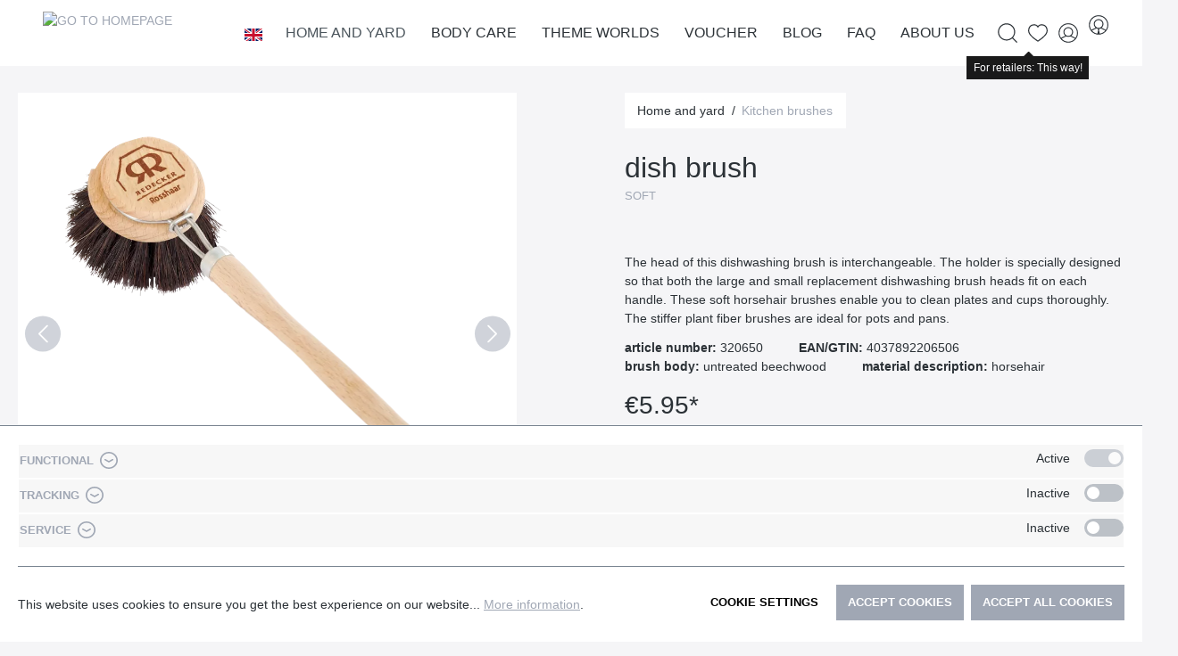

--- FILE ---
content_type: text/html; charset=UTF-8
request_url: https://www.redecker.de/en/dish-brush-320650
body_size: 29869
content:

<!DOCTYPE html>

<html lang="en-GB"
      itemscope="itemscope"
      itemtype="https://schema.org/WebPage">

                            
    <head>
        	
		                            <meta charset="utf-8">
            
                            <meta name="viewport"
                      content="width=device-width, initial-scale=1, shrink-to-fit=no">
            
                            <meta name="author"
                      content="">
                <meta name="robots"
                      content="index,follow">
                <meta name="revisit-after"
                      content="15 days">
                <meta name="keywords"
                      content="">
                <meta name="description"
                      content="The head of this dishwashing brush is interchangeable. The holder is specially designed so that both the large and small replacement dishwashing brus…">
            
                <meta property="og:type"
          content="product">
    <meta property="og:site_name"
          content="Bürstenhaus Redecker">
    <meta property="og:url"
          content="https://www.redecker.de/en/dish-brush-320650">
    <meta property="og:title"
          content="dish brush | Ø 5 cm | Kitchen brushes">

    <meta property="og:description"
          content="The head of this dishwashing brush is interchangeable. The holder is specially designed so that both the large and small replacement dishwashing brus…">
    <meta property="og:image"
          content="https://www.redecker.de/media/02/3c/6e/1712650946/320650_2010182.webp">

    
                        <meta property="product:price:amount"
          content="5.95">
    <meta property="product:price:currency"
          content="EUR">
    <meta property="product:product_link"
          content="https://www.redecker.de/en/dish-brush-320650">

    <meta name="twitter:card"
          content="product">
    <meta name="twitter:site"
          content="Bürstenhaus Redecker">
    <meta name="twitter:title"
          content="dish brush | Ø 5 cm | Kitchen brushes">
    <meta name="twitter:description"
          content="The head of this dishwashing brush is interchangeable. The holder is specially designed so that both the large and small replacement dishwashing brus…">
    <meta name="twitter:image"
          content="https://www.redecker.de/media/02/3c/6e/1712650946/320650_2010182.webp">

                            <meta itemprop="copyrightHolder"
                      content="Bürstenhaus Redecker">
                <meta itemprop="copyrightYear"
                      content="">
                <meta itemprop="isFamilyFriendly"
                      content="false">
                <meta itemprop="image"
                      content="/bundles/mdcsw6redeckertheme/assets/logo/redecker-logo.png">
            
                                                <link rel="alternate" hreflang="x-default" href="https://www.redecker.de/spuelbuerste-320650">
                                    <link rel="alternate" hreflang="de-DE" href="https://www.redecker.de/spuelbuerste-320650">
                                    <link rel="alternate" hreflang="fr" href="https://www.redecker.de/fr/brosse-a-vaisselle-320650">
                                    <link rel="alternate" hreflang="en" href="https://www.redecker.de/en/dish-brush-320650">
                                    

    
	
	
		
		<!-- Copyright (c) 2000-2020 etracker GmbH. All rights reserved. -->
		<!-- This material may not be reproduced, displayed, modified or distributed -->
		<!-- without the express prior written permission of the copyright holder. -->
		<!-- etracker tracklet 5.0 -->
		<script type="text/javascript" charset="UTF-8">
			            	var et_pagename = "dish brush | Ø 5 cm | Kitchen brushes";
            
			_etr = {
                debugMode: false            }

			
					</script>

		<script id="_etLoader" type="text/javascript" charset="UTF-8"
				data-plugin-version="Shopware6_1.3.2"
				
				data-block-cookies="true"
				data-secure-code="0838SV"
				src="//code.etracker.com/code/e.js" async>

		</script>

		<script>
            window.addEventListener('load', function () {
                window.$etracker = etCommerce;
            });
		</script>

		
	
			<script type="text/javascript" charset="UTF-8">
            let product = {
                id: '320650',
                name: 'dish brush',
                category: ['Wurzel','Hauptnavigation','Home and yard','Kitchen brushes'],
                price: '2.6',
                currency: 'EUR'
            };
            window.addEventListener('load', function () {
                etCommerce.sendEvent('viewProduct', product);
            });
		</script>
	


                    <link rel="shortcut icon"
                  href="/bundles/mdcsw6redeckertheme/assets/logo/favicon.ico">
        
                            
            
    
    <link rel="canonical" href="https://www.redecker.de/en/dish-brush-320650">

        	
	            <title itemprop="name">dish brush | Ø 5 cm | Kitchen brushes</title>
        

                                                                        <link rel="stylesheet"
                      href="https://www.redecker.de/theme/e835925cfaf578a644ac69b557593eb1/css/all.css?1765464794">
                                    
                        <script>
        window.features = {"V6_5_0_0":true,"v6.5.0.0":true,"V6_6_0_0":false,"v6.6.0.0":false,"V6_7_0_0":false,"v6.7.0.0":false,"VUE3":false,"vue3":false,"JOIN_FILTER":false,"join.filter":false,"MEDIA_PATH":false,"media.path":false,"ES_MULTILINGUAL_INDEX":false,"es.multilingual.index":false,"STOCK_HANDLING":false,"stock.handling":false,"ASYNC_THEME_COMPILATION":false,"async.theme.compilation":false};
    </script>
        
                                                                <script type="text/plain"
                        data-acris-tag-manager-app="true"
                        data-acris-tag-manager-app-options="{&quot;context&quot;:{&quot;controllerName&quot;:&quot;product&quot;,&quot;controllerAction&quot;:&quot;index&quot;,&quot;currency&quot;:{&quot;isoCode&quot;:&quot;EUR&quot;}}}"
                        data-acristagmanagercookie="true">
                    (function(w,d,s,l,i){w[l]=w[l]||[];w[l].push({'gtm.start':
                            new Date().getTime(),event:'gtm.js'});var f=d.getElementsByTagName(s)[0],
                        j=d.createElement(s),dl=l!='dataLayer'?'&l='+l:'';j.async=true;j.src=
                        'https://www.googletagmanager.com/gtm.js?id='+i+dl;f.parentNode.insertBefore(j,f);
                    })(window,document,'script','dataLayer','GTM-N2GRNJZ');
                </script>
                                                    <script type="text/plain"
                            data-acris-tag-manager-app-data-layer="true"
                            data-acristagmanagercookie="true">
                            dataLayer.push({event: null, ecommerce: null, google_tag_params: null});
    dataLayer.push({
                        'event': 'view_item',
                        'ecommerce': {
        'currencyCode': 'EUR',
                                                            'detail': {
            'actionField': {
            'list': ''
            },
            'products': [{
            'name': 'dish brush',
            'id': '320650',
            'price': '5.95',
            'brand': '',
            'category': '',
            'variant': ''
            }]
            },
                },
                                            'google_tag_params': {
            'ecomm_pagetype': 'product',
            'ecomm_prodid': '320650'
            }
                });
                    </script>
                                                                        
                            <script>
            window.dataLayer = window.dataLayer || [];
            function gtag() { dataLayer.push(arguments); }

            (() => {
                const analyticsStorageEnabled = document.cookie.split(';').some((item) => item.trim().includes('google-analytics-enabled=1'));
                const adsEnabled = document.cookie.split(';').some((item) => item.trim().includes('google-ads-enabled=1'));

                // Always set a default consent for consent mode v2
                gtag('consent', 'default', {
                    'ad_user_data': adsEnabled ? 'granted' : 'denied',
                    'ad_storage': adsEnabled ? 'granted' : 'denied',
                    'ad_personalization': adsEnabled ? 'granted' : 'denied',
                    'analytics_storage': analyticsStorageEnabled ? 'granted' : 'denied'
                });
            })();
        </script>
    
            

                            
            
                    

                                                                                        
                                                                                                        
                                                                                                        
                                                                                                        
                                                                                                        
                                                                                                        
                                                                                                        
                                                                                                        
                                                                                                        
                                                                                                        
                                                                                                                                                        
                                                                                                        
                                                                                                        
                                                                                                        
                                                                                                                                                        
                                                                                                        
                                                                                                        
                                                                                    
                                    <script>
                    window.useDefaultCookieConsent = true;
                </script>
                    
                                <script>
                window.activeNavigationId = '6dcf6b773c9e466c9827c7a38e5f97a3';
                window.router = {
                    'frontend.cart.offcanvas': '/en/checkout/offcanvas',
                    'frontend.cookie.offcanvas': '/en/cookie/offcanvas',
                    'frontend.checkout.finish.page': '/en/checkout/finish',
                    'frontend.checkout.info': '/en/widgets/checkout/info',
                    'frontend.menu.offcanvas': '/en/widgets/menu/offcanvas',
                    'frontend.cms.page': '/en/widgets/cms',
                    'frontend.cms.navigation.page': '/en/widgets/cms/navigation',
                    'frontend.account.addressbook': '/en/widgets/account/address-book',
                    'frontend.country.country-data': '/en/country/country-state-data',
                    'frontend.app-system.generate-token': '/en/app-system/Placeholder/generate-token',
                    };
                window.salesChannelId = '046a5becd30d43578b028af642be5059';
            </script>
        
                                <script>
                
                window.breakpoints = {"xs":0,"sm":576,"md":768,"lg":992,"xl":1200};
            </script>
        
                                    <script>
                    window.customerLoggedInState = 0;

                    window.wishlistEnabled = 1;
                </script>
                    
                        
                            <script>
                window.themeAssetsPublicPath = 'https://www.redecker.de/theme/adc8ac971aa94f20a97ffe48bd5c1569/assets/';
            </script>
        
        	                                                                                            <script type="text/javascript" src="https://www.redecker.de/theme/e835925cfaf578a644ac69b557593eb1/js/all.js?1765464794" defer></script>
                                                        

    
    
    

	
    </head>

    <body class="is-ctl-product is-act-index">

                        <noscript><iframe src="https://www.googletagmanager.com/ns.html?id=GTM-N2GRNJZ"
                          height="0" width="0" style="display:none;visibility:hidden"></iframe></noscript>
                                                                                                
                                                                                                        
                                                                                                        
                                                                                                        
                                                                                                        
                                                                                                        
                                                                                                        
                                                                                                        
                                                                                                        
                                                                                                        
                                                                                                                                                        
                                                                                                        
                                                                                                        
                                                                                                        
                                                    <script type="text/plain" data-acriscookie="true" data-acriscookieid="acris-tag-manager|google-analytics-enabled|_ga|_gid|_gat_.+|_dc_gtm_UA-.+|ga-disable-UA-.+|__utm(a|b|c|d|t|v|x|z)|_gat|_swag_ga_.*|_gac.*|_ga.*">gtag('consent', 'update', {
  ad_storage:  'granted' ,
  ad_user_data: 'granted',
  ad_personalization:  'granted',
  analytics_storage:  'granted',
  functionality_storage:   'granted',
  personalization_storage:  'granted',
  security_storage:  'granted',
});
dataLayer.push({'event': 'consent_changed'});</script>
                                                                                                                                                        
                                                                                                        
                                                                                                        
                                                                                    
                <noscript class="noscript-main">
                
    <div role="alert"
         class="alert alert-info alert-has-icon">
                                                                        
                                                    	
				
				
	
				
	
	<span class="icon icon-info">
		<svg xmlns="http://www.w3.org/2000/svg" class="icon-tabler icon-tabler-info-circle" width="24" height="24" viewBox="0 0 24 24" stroke-width="1" stroke="currentColor" fill="none" stroke-linecap="round" stroke-linejoin="round">
  <circle cx="12" cy="12" r="9" />
  <line x1="12" y1="8" x2="12.01" y2="8" />
  <polyline points="11 12 12 12 12 16 13 16" />
</svg>



	</span>
                                                    
                                    
                    <div class="alert-content-container">
                                                    
                                    <div class="alert-content">
                                                    To be able to use the full range of Shopware 6, we recommend activating Javascript in your browser.
                                            </div>
                
                                                                </div>
            </div>
            </noscript>
        


        	<div class="sticky-top">
		            <header class="header-main">
                                    <div class="container">
                            
        <div class="row align-items-center header-row justify-content-between g-0">
                    <div class="col col-auto header-logo-col">
                    <div class="header-logo-main">
                    <a class="header-logo-main-link"
               href="/en/"
               title="Go to homepage">
                			                    <picture class="header-logo-picture">
                                                                                
                                                                            
                                                                                    <img src="/bundles/mdcsw6redeckertheme/assets/logo/redecker-logo.png"
                                     alt="Go to homepage"
                                     class="img-fluid header-logo-main-img">
                                                                        </picture>
                
	            </a>
            </div>
            </div>
            <div class="col col-1 d-lg-none order-3 text-right">
                                    <div class="nav-main-toggle">
                                                    <button class="btn btn-text btn-icon-only btn-sm"
                                    type="button"
                                    data-offcanvas-menu="true"
                                    aria-label="Menu">
                                                                    	
				
				
	
				
				
	<span class="icon icon-editor-align-right">
		<svg xmlns="http://www.w3.org/2000/svg" xmlns:xlink="http://www.w3.org/1999/xlink" width="12" height="12" viewBox="0 0 12 12"><defs><path d="M2 1h9c.5523 0 1 .4477 1 1s-.4477 1-1 1H2c-.5523 0-1-.4477-1-1s.4477-1 1-1zm3 4h6c.5523 0 1 .4477 1 1s-.4477 1-1 1H5c-.5523 0-1-.4477-1-1s.4477-1 1-1zM1 9h10c.5523 0 1 .4477 1 1s-.4477 1-1 1H1c-.5523 0-1-.4477-1-1s.4477-1 1-1z" id="icons-default-editor-align-right" /></defs><use xlink:href="#icons-default-editor-align-right" fill="#758CA3" fill-rule="evenodd" /></svg>
	</span>
                                                            </button>
                                            </div>
                            </div>
        
                    <div class="col col-expand d-none d-lg-block position-static">
                <div class="row align-items-center justify-content-end g-0">
                    <div class="col col-auto">
                                                                    
            <div class="top-bar-nav-item top-bar-language">
                            <form method="post"
                      action="/en/checkout/language"
                      class="language-form"
                      data-form-auto-submit="true">

                    				
	<div class="languages-menu dropdown">
		<button class="btn dropdown-toggle top-bar-nav-btn"
				type="button"
				id="languagesDropdown-top-bar"
				data-bs-toggle="dropdown"
				aria-haspopup="true"
				aria-expanded="false">
			<div class="top-bar-list-icon language-flag country-gb language-en" title="en"></div>
			<span class="top-bar-nav-text">en</span>
		</button>

					<div class="top-bar-list dropdown-menu dropdown-menu-center"
				 aria-labelledby="languagesDropdown-top-bar">
									<div class="top-bar-list-item dropdown-item"
						 title="">
						                                                                                                                                                
                                                <label class="top-bar-list-label"
                                                       for="top-bar-2fbb5fe2e29a4d70aa5854ce7ce3e20b">
                                                    <input id="top-bar-2fbb5fe2e29a4d70aa5854ce7ce3e20b"
                                                           class="top-bar-list-radio"
                                                           value="2fbb5fe2e29a4d70aa5854ce7ce3e20b"
                                                           name="languageId"
                                                           type="radio"
                                                        >
                                                    <div class="top-bar-list-icon language-flag country-de language-de"></div>
                                                    Deutsch
                                                </label>
                                            
					</div>
									<div class="top-bar-list-item dropdown-item item-checked"
						 title="">
						                                                                                                                                                
                                                <label class="top-bar-list-label"
                                                       for="top-bar-9ca06e47c65f44c48b52178f6ca037fd">
                                                    <input id="top-bar-9ca06e47c65f44c48b52178f6ca037fd"
                                                           class="top-bar-list-radio"
                                                           value="9ca06e47c65f44c48b52178f6ca037fd"
                                                           name="languageId"
                                                           type="radio"
                                                         checked>
                                                    <div class="top-bar-list-icon language-flag country-gb language-en"></div>
                                                    English
                                                </label>
                                            
					</div>
									<div class="top-bar-list-item dropdown-item"
						 title="">
						                                                                                                                                                
                                                <label class="top-bar-list-label"
                                                       for="top-bar-79f31ac36ab74f07a4510eb83cbfb2b2">
                                                    <input id="top-bar-79f31ac36ab74f07a4510eb83cbfb2b2"
                                                           class="top-bar-list-radio"
                                                           value="79f31ac36ab74f07a4510eb83cbfb2b2"
                                                           name="languageId"
                                                           type="radio"
                                                        >
                                                    <div class="top-bar-list-icon language-flag country-fr language-fr"></div>
                                                    Francais
                                                </label>
                                            
					</div>
							</div>
			</div>

	<input name="redirectTo" type="hidden" value="frontend.detail.page"/>

			<input name="redirectParameters[_httpCache]" type="hidden" value="1">
			<input name="redirectParameters[productId]" type="hidden" value="5354414e444152443130363336323500">
	                </form>
                    </div>
                            
                                                                    
                                                </div>

                    <div class="col col-auto position-static">
                        <div class="nav-main">
                                                                <div class="main-navigation"
         id="mainNavigation"
         data-flyout-menu="true">
                    <div class="container">
                                    <nav class="nav main-navigation-menu"
                        itemscope="itemscope"
                        itemtype="http://schema.org/SiteNavigationElement">
                        
                                                                            
                                                    
                                                                                            
                                                                                                            <a class="nav-link main-navigation-link nav-item-87d38d9bc1e3491d854a9b05def01ab4  active"
                                           href="https://www.redecker.de/en/home-and-yard/"
                                           itemprop="url"
                                           data-flyout-menu-trigger="87d38d9bc1e3491d854a9b05def01ab4"                                                                                      title="Home and yard">
                                            <div class="main-navigation-link-text">
                                                <span itemprop="name">Home and yard</span>
                                            </div>
                                        </a>
                                                                                                                                                                
                                                                                                            <a class="nav-link main-navigation-link nav-item-c6a93a29ac9a4c01b48b21c6fc420dc1 "
                                           href="https://www.redecker.de/en/body-care/"
                                           itemprop="url"
                                           data-flyout-menu-trigger="c6a93a29ac9a4c01b48b21c6fc420dc1"                                                                                      title="Body care">
                                            <div class="main-navigation-link-text">
                                                <span itemprop="name">Body care</span>
                                            </div>
                                        </a>
                                                                                                                                                                
                                                                                                            <a class="nav-link main-navigation-link nav-item-b78bd7b8f5a94b53a22ece98d9ddb389 "
                                           href="https://www.redecker.de/en/navigation/6ce1667dd2304626bca093b6834508b8"
                                           itemprop="url"
                                           data-flyout-menu-trigger="b78bd7b8f5a94b53a22ece98d9ddb389"                                                                                      title="Theme worlds">
                                            <div class="main-navigation-link-text">
                                                <span itemprop="name">Theme worlds</span>
                                            </div>
                                        </a>
                                                                                                                                                                
                                                                                                            <a class="nav-link main-navigation-link nav-item-019368a6d66873c7a0c22157940520b4 "
                                           href="https://www.redecker.de/en/voucher/"
                                           itemprop="url"
                                                                                                                                 title="Voucher">
                                            <div class="main-navigation-link-text">
                                                <span itemprop="name">Voucher</span>
                                            </div>
                                        </a>
                                                                                                                                                                
                                                                                                            <a class="nav-link main-navigation-link nav-item-8b675f9d9264407995525a5bd764fb21 "
                                           href="https://www.redecker.de/en/blog/"
                                           itemprop="url"
                                           data-flyout-menu-trigger="8b675f9d9264407995525a5bd764fb21"                                                                                      title="Blog">
                                            <div class="main-navigation-link-text">
                                                <span itemprop="name">Blog</span>
                                            </div>
                                        </a>
                                                                                                                                                                
                                                                                                            <a class="nav-link main-navigation-link nav-item-2f2f09e944b54c63881f5677e695f124 "
                                           href="https://www.redecker.de/en/faq/"
                                           itemprop="url"
                                           data-flyout-menu-trigger="2f2f09e944b54c63881f5677e695f124"                                                                                      title="FAQ">
                                            <div class="main-navigation-link-text">
                                                <span itemprop="name">FAQ</span>
                                            </div>
                                        </a>
                                                                                                                                                                
                                                                                                            <a class="nav-link main-navigation-link nav-item-4b88a34f417b4b52902dff7ebcadd8df "
                                           href="https://www.redecker.de/en/about-us/the-redecker-way/"
                                           itemprop="url"
                                           data-flyout-menu-trigger="4b88a34f417b4b52902dff7ebcadd8df"                                                                                      title="About us">
                                            <div class="main-navigation-link-text">
                                                <span itemprop="name">About us</span>
                                            </div>
                                        </a>
                                                                                                                                            </nav>
                            </div>
        
                                                                                                                                                                                                                                                                                                                                                                                                                                                            
                                                <div class="navigation-flyouts">
                                                                                                                                                                <div class="navigation-flyout"
                                             data-flyout-menu-id="87d38d9bc1e3491d854a9b05def01ab4">
                                            <div class="container">
                                                                                                                        <div class="row navigation-flyout-bar">
                            <div class="col">
                    <div class="navigation-flyout-category-link">
                                                                                    <a class="nav-link"
                                   href="https://www.redecker.de/en/home-and-yard/"
                                   itemprop="url"
                                   title="Home and yard">
                                                                            Show all Home and yard
                                        	
	
				
	
				
	
	<span class="icon icon-arrow-right icon-primary">
		<svg xmlns="http://www.w3.org/2000/svg" class="icon-tabler icon-tabler-arrow-right" width="24" height="24" viewBox="0 0 24 24" stroke-width="1" stroke="currentColor" fill="none" stroke-linecap="round" stroke-linejoin="round">
  <line x1="5" y1="12" x2="19" y2="12" />
  <line x1="13" y1="18" x2="19" y2="12" />
  <line x1="13" y1="6" x2="19" y2="12" />
</svg>



	</span>
                                                                    </a>
                                                                        </div>
                </div>
            
                            <div class="col-auto">
                    <div class="navigation-flyout-close js-close-flyout-menu">
                                                                                    	
				
				
	
				
	
	<span class="icon icon-x">
		<svg xmlns="http://www.w3.org/2000/svg" class="icon-tabler icon-tabler-x" width="24" height="24" viewBox="0 0 24 24" stroke-width="1" stroke="currentColor" fill="none" stroke-linecap="round" stroke-linejoin="round">

  <path d="M18 6l-12 12" />
  <path d="M6 6l12 12" />
</svg>



	</span>
                                                                        </div>
                </div>
                    </div>
    
            <div class="row navigation-flyout-content">
                            <div class="col-8 col-xl-9">
                    <div class="navigation-flyout-categories">
                                                        
                    
    
    <div class="row navigation-flyout-categories is-level-0">
                                            
                        
                                    <div class="col-4 navigation-flyout-col">
                                                                        <a class="nav-item nav-link navigation-flyout-link is-level-0"
                               href="https://www.redecker.de/en/home-and-yard/dusters-and-dust-brushes/"
                               itemprop="url"
                                                              title="Dusters and dust brushes">
                                <span itemprop="name">Dusters and dust brushes</span>
                            </a>
                                            
                                                                            
        
    
    <div class="navigation-flyout-categories is-level-1">
            </div>
                                                            </div>
            
                                                
                        
                                    <div class="col-4 navigation-flyout-col">
                                                                        <a class="nav-item nav-link navigation-flyout-link is-level-0"
                               href="https://www.redecker.de/en/home-and-yard/all-about-footwear/"
                               itemprop="url"
                                                              title="All about footwear">
                                <span itemprop="name">All about footwear</span>
                            </a>
                                            
                                                                            
        
    
    <div class="navigation-flyout-categories is-level-1">
            </div>
                                                            </div>
            
                                                
                        
                                    <div class="col-4 navigation-flyout-col">
                                                                        <a class="nav-item nav-link navigation-flyout-link is-level-0"
                               href="https://www.redecker.de/en/home-and-yard/clothes-brushes-and-clothing/"
                               itemprop="url"
                                                              title="Clothes brushes and clothing">
                                <span itemprop="name">Clothes brushes and clothing</span>
                            </a>
                                            
                                                                            
        
    
    <div class="navigation-flyout-categories is-level-1">
            </div>
                                                            </div>
            
                                                
                        
                                    <div class="col-4 navigation-flyout-col">
                                                                        <a class="nav-item nav-link navigation-flyout-link is-level-0"
                               href="https://www.redecker.de/en/home-and-yard/sweeping/"
                               itemprop="url"
                                                              title="Sweeping">
                                <span itemprop="name">Sweeping</span>
                            </a>
                                            
                                                                            
        
    
    <div class="navigation-flyout-categories is-level-1">
            </div>
                                                            </div>
            
                                                
                        
                                    <div class="col-4 navigation-flyout-col">
                                                                        <a class="nav-item nav-link navigation-flyout-link is-level-0"
                               href="https://www.redecker.de/en/home-and-yard/household-aids-and-cleaning/"
                               itemprop="url"
                                                              title="Household aids and cleaning">
                                <span itemprop="name">Household aids and cleaning</span>
                            </a>
                                            
                                                                            
        
    
    <div class="navigation-flyout-categories is-level-1">
            </div>
                                                            </div>
            
                                                
                        
                                    <div class="col-4 navigation-flyout-col">
                                                                        <a class="nav-item nav-link navigation-flyout-link is-level-0 active"
                               href="https://www.redecker.de/en/home-and-yard/kitchen-brushes/"
                               itemprop="url"
                                                              title="Kitchen brushes">
                                <span itemprop="name">Kitchen brushes</span>
                            </a>
                                            
                                                                            
        
    
    <div class="navigation-flyout-categories is-level-1">
            </div>
                                                            </div>
            
                                                
                        
                                    <div class="col-4 navigation-flyout-col">
                                                                        <a class="nav-item nav-link navigation-flyout-link is-level-0"
                               href="https://www.redecker.de/en/home-and-yard/cooking-and-baking/"
                               itemprop="url"
                                                              title="Cooking and baking">
                                <span itemprop="name">Cooking and baking</span>
                            </a>
                                            
                                                                            
        
    
    <div class="navigation-flyout-categories is-level-1">
            </div>
                                                            </div>
            
                                                
                        
                                    <div class="col-4 navigation-flyout-col">
                                                                        <a class="nav-item nav-link navigation-flyout-link is-level-0"
                               href="https://www.redecker.de/en/home-and-yard/for-children/"
                               itemprop="url"
                                                              title="For children">
                                <span itemprop="name">For children</span>
                            </a>
                                            
                                                                            
        
    
    <div class="navigation-flyout-categories is-level-1">
            </div>
                                                            </div>
            
                </div>
                                            </div>
                </div>
            
                                            <div class="col-4 col-xl-3">
                    <div class="navigation-flyout-teaser">
                                                    <a class="navigation-flyout-teaser-image-container"
                               href="https://www.redecker.de/en/home-and-yard/"
                                                              title="Home and yard">
                                                    
                        
                        
    
    
    
        
                
        
                
                    
            <img src="https://www.redecker.de/media/46/ba/06/1710844320/Kategorieheader_Haus-und-Hof.webp"                             srcset="https://www.redecker.de/thumbnail/46/ba/06/1710844320/Kategorieheader_Haus-und-Hof_400x400.webp 400w, https://www.redecker.de/thumbnail/46/ba/06/1710844320/Kategorieheader_Haus-und-Hof_800x800.webp 800w, https://www.redecker.de/thumbnail/46/ba/06/1710844320/Kategorieheader_Haus-und-Hof_1920x1920.webp 1920w"                                 sizes="310px"
                                         class="navigation-flyout-teaser-image" data-object-fit="cover" loading="lazy"        />
                                </a>
                                            </div>
                </div>
                                    </div>
                                                                                                </div>
                                        </div>
                                                                                                                                                                                                            <div class="navigation-flyout"
                                             data-flyout-menu-id="c6a93a29ac9a4c01b48b21c6fc420dc1">
                                            <div class="container">
                                                                                                                        <div class="row navigation-flyout-bar">
                            <div class="col">
                    <div class="navigation-flyout-category-link">
                                                                                    <a class="nav-link"
                                   href="https://www.redecker.de/en/body-care/"
                                   itemprop="url"
                                   title="Body care">
                                                                            Show all Body care
                                        	
	
				
	
				
	
	<span class="icon icon-arrow-right icon-primary">
		<svg xmlns="http://www.w3.org/2000/svg" class="icon-tabler icon-tabler-arrow-right" width="24" height="24" viewBox="0 0 24 24" stroke-width="1" stroke="currentColor" fill="none" stroke-linecap="round" stroke-linejoin="round">
  <line x1="5" y1="12" x2="19" y2="12" />
  <line x1="13" y1="18" x2="19" y2="12" />
  <line x1="13" y1="6" x2="19" y2="12" />
</svg>



	</span>
                                                                    </a>
                                                                        </div>
                </div>
            
                            <div class="col-auto">
                    <div class="navigation-flyout-close js-close-flyout-menu">
                                                                                    	
				
				
	
				
	
	<span class="icon icon-x">
		<svg xmlns="http://www.w3.org/2000/svg" class="icon-tabler icon-tabler-x" width="24" height="24" viewBox="0 0 24 24" stroke-width="1" stroke="currentColor" fill="none" stroke-linecap="round" stroke-linejoin="round">

  <path d="M18 6l-12 12" />
  <path d="M6 6l12 12" />
</svg>



	</span>
                                                                        </div>
                </div>
                    </div>
    
            <div class="row navigation-flyout-content">
                            <div class="col-8 col-xl-9">
                    <div class="navigation-flyout-categories">
                                                        
                    
    
    <div class="row navigation-flyout-categories is-level-0">
                                            
                        
                                    <div class="col-4 navigation-flyout-col">
                                                                        <a class="nav-item nav-link navigation-flyout-link is-level-0"
                               href="https://www.redecker.de/en/body-care/hair-care/"
                               itemprop="url"
                                                              title="Hair care">
                                <span itemprop="name">Hair care</span>
                            </a>
                                            
                                                                            
        
    
    <div class="navigation-flyout-categories is-level-1">
            </div>
                                                            </div>
            
                                                
                        
                                    <div class="col-4 navigation-flyout-col">
                                                                        <a class="nav-item nav-link navigation-flyout-link is-level-0"
                               href="https://www.redecker.de/en/body-care/wellness-and-massage/"
                               itemprop="url"
                                                              title="Wellness and massage">
                                <span itemprop="name">Wellness and massage</span>
                            </a>
                                            
                                                                            
        
    
    <div class="navigation-flyout-categories is-level-1">
            </div>
                                                            </div>
            
                                                
                        
                                    <div class="col-4 navigation-flyout-col">
                                                                        <a class="nav-item nav-link navigation-flyout-link is-level-0"
                               href="https://www.redecker.de/en/body-care/nail-care/"
                               itemprop="url"
                                                              title="Nail care">
                                <span itemprop="name">Nail care</span>
                            </a>
                                            
                                                                            
        
    
    <div class="navigation-flyout-categories is-level-1">
            </div>
                                                            </div>
            
                                                
                        
                                    <div class="col-4 navigation-flyout-col">
                                                                        <a class="nav-item nav-link navigation-flyout-link is-level-0"
                               href="https://www.redecker.de/en/body-care/in-the-bathroom/"
                               itemprop="url"
                                                              title="In the bathroom">
                                <span itemprop="name">In the bathroom</span>
                            </a>
                                            
                                                                            
        
    
    <div class="navigation-flyout-categories is-level-1">
            </div>
                                                            </div>
            
                                                
                        
                                    <div class="col-4 navigation-flyout-col">
                                                                        <a class="nav-item nav-link navigation-flyout-link is-level-0"
                               href="https://www.redecker.de/en/body-care/cosmetics-and-shaving/"
                               itemprop="url"
                                                              title="Cosmetics and shaving">
                                <span itemprop="name">Cosmetics and shaving</span>
                            </a>
                                            
                                                                            
        
    
    <div class="navigation-flyout-categories is-level-1">
            </div>
                                                            </div>
            
                                                
                        
                                    <div class="col-4 navigation-flyout-col">
                                                                        <a class="nav-item nav-link navigation-flyout-link is-level-0"
                               href="https://www.redecker.de/en/body-care/toilet-brushes/"
                               itemprop="url"
                                                              title="Toilet brushes">
                                <span itemprop="name">Toilet brushes</span>
                            </a>
                                            
                                                                            
        
    
    <div class="navigation-flyout-categories is-level-1">
            </div>
                                                            </div>
            
                </div>
                                            </div>
                </div>
            
                                            <div class="col-4 col-xl-3">
                    <div class="navigation-flyout-teaser">
                                                    <a class="navigation-flyout-teaser-image-container"
                               href="https://www.redecker.de/en/body-care/"
                                                              title="Body care">
                                                    
                        
                        
    
    
    
        
                
        
                
                    
            <img src="https://www.redecker.de/media/f9/75/80/1710768200/Kategorieheader_Koerper-und-Pflege.webp"                             srcset="https://www.redecker.de/thumbnail/f9/75/80/1710768200/Kategorieheader_Koerper-und-Pflege_1920x1920.webp 1920w, https://www.redecker.de/thumbnail/f9/75/80/1710768200/Kategorieheader_Koerper-und-Pflege_800x800.webp 800w, https://www.redecker.de/thumbnail/f9/75/80/1710768200/Kategorieheader_Koerper-und-Pflege_400x400.webp 400w"                                 sizes="310px"
                                         class="navigation-flyout-teaser-image" data-object-fit="cover" loading="lazy"        />
                                </a>
                                            </div>
                </div>
                                    </div>
                                                                                                </div>
                                        </div>
                                                                                                                                                                                                            <div class="navigation-flyout"
                                             data-flyout-menu-id="b78bd7b8f5a94b53a22ece98d9ddb389">
                                            <div class="container">
                                                                                                                        <div class="row navigation-flyout-bar">
                            <div class="col">
                    <div class="navigation-flyout-category-link">
                                                                                                </div>
                </div>
            
                            <div class="col-auto">
                    <div class="navigation-flyout-close js-close-flyout-menu">
                                                                                    	
				
				
	
				
	
	<span class="icon icon-x">
		<svg xmlns="http://www.w3.org/2000/svg" class="icon-tabler icon-tabler-x" width="24" height="24" viewBox="0 0 24 24" stroke-width="1" stroke="currentColor" fill="none" stroke-linecap="round" stroke-linejoin="round">

  <path d="M18 6l-12 12" />
  <path d="M6 6l12 12" />
</svg>



	</span>
                                                                        </div>
                </div>
                    </div>
    
            <div class="row navigation-flyout-content">
                            <div class="col-8 col-xl-9">
                    <div class="navigation-flyout-categories">
                                                        
                    
    
    <div class="row navigation-flyout-categories is-level-0">
                                            
                        
                                    <div class="col-4 navigation-flyout-col">
                                                                        <a class="nav-item nav-link navigation-flyout-link is-level-0"
                               href="https://www.redecker.de/en/theme-worlds/news-2026/"
                               itemprop="url"
                                                              title="News 2026">
                                <span itemprop="name">News 2026</span>
                            </a>
                                            
                                                                            
        
    
    <div class="navigation-flyout-categories is-level-1">
            </div>
                                                            </div>
            
                                                
                        
                                    <div class="col-4 navigation-flyout-col">
                                                                        <a class="nav-item nav-link navigation-flyout-link is-level-0"
                               href="https://www.redecker.de/en/theme-worlds/brush-makers-art/"
                               itemprop="url"
                                                              title="Brush makers art">
                                <span itemprop="name">Brush makers art</span>
                            </a>
                                            
                                                                            
        
    
    <div class="navigation-flyout-categories is-level-1">
            </div>
                                                            </div>
            
                                                
                        
                                    <div class="col-4 navigation-flyout-col">
                                                                        <a class="nav-item nav-link navigation-flyout-link is-level-0"
                               href="https://www.redecker.de/en/theme-worlds/seasonal-products-spring/"
                               itemprop="url"
                                                              title="Seasonal products spring">
                                <span itemprop="name">Seasonal products spring</span>
                            </a>
                                            
                                                                            
        
    
    <div class="navigation-flyout-categories is-level-1">
            </div>
                                                            </div>
            
                                                
                        
                                    <div class="col-4 navigation-flyout-col">
                                                                        <a class="nav-item nav-link navigation-flyout-link is-level-0"
                               href="https://www.redecker.de/en/theme-worlds/seasonal-products-summer/"
                               itemprop="url"
                                                              title="Seasonal products summer">
                                <span itemprop="name">Seasonal products summer</span>
                            </a>
                                            
                                                                            
        
    
    <div class="navigation-flyout-categories is-level-1">
            </div>
                                                            </div>
            
                                                
                        
                                    <div class="col-4 navigation-flyout-col">
                                                                        <a class="nav-item nav-link navigation-flyout-link is-level-0"
                               href="https://www.redecker.de/en/theme-worlds/seasonal-products-autumn/"
                               itemprop="url"
                                                              title="Seasonal products autumn">
                                <span itemprop="name">Seasonal products autumn</span>
                            </a>
                                            
                                                                            
        
    
    <div class="navigation-flyout-categories is-level-1">
            </div>
                                                            </div>
            
                                                
                        
                                    <div class="col-4 navigation-flyout-col">
                                                                        <a class="nav-item nav-link navigation-flyout-link is-level-0"
                               href="https://www.redecker.de/en/theme-worlds/seasonal-products-winter/"
                               itemprop="url"
                                                              title="Seasonal products winter">
                                <span itemprop="name">Seasonal products winter</span>
                            </a>
                                            
                                                                            
        
    
    <div class="navigation-flyout-categories is-level-1">
            </div>
                                                            </div>
            
                                                
                        
                                    <div class="col-4 navigation-flyout-col">
                                                                        <a class="nav-item nav-link navigation-flyout-link is-level-0"
                               href="https://www.redecker.de/en/theme-worlds/gifts-for-men/"
                               itemprop="url"
                                                              title="Gifts for men">
                                <span itemprop="name">Gifts for men</span>
                            </a>
                                            
                                                                            
        
    
    <div class="navigation-flyout-categories is-level-1">
            </div>
                                                            </div>
            
                                                
                        
                                    <div class="col-4 navigation-flyout-col">
                                                                        <a class="nav-item nav-link navigation-flyout-link is-level-0"
                               href="https://www.redecker.de/en/theme-worlds/travel-products/"
                               itemprop="url"
                                                              title="Travel products">
                                <span itemprop="name">Travel products</span>
                            </a>
                                            
                                                                            
        
    
    <div class="navigation-flyout-categories is-level-1">
            </div>
                                                            </div>
            
                                                
                        
                                    <div class="col-4 navigation-flyout-col">
                                                                        <a class="nav-item nav-link navigation-flyout-link is-level-0"
                               href="https://www.redecker.de/en/theme-worlds/camping/"
                               itemprop="url"
                                                              title="Camping">
                                <span itemprop="name">Camping</span>
                            </a>
                                            
                                                                            
        
    
    <div class="navigation-flyout-categories is-level-1">
            </div>
                                                            </div>
            
                                                
                        
                                    <div class="col-4 navigation-flyout-col">
                                                                        <a class="nav-item nav-link navigation-flyout-link is-level-0"
                               href="https://www.redecker.de/en/theme-worlds/in-the-garden/"
                               itemprop="url"
                                                              title="In the garden">
                                <span itemprop="name">In the garden</span>
                            </a>
                                            
                                                                            
        
    
    <div class="navigation-flyout-categories is-level-1">
            </div>
                                                            </div>
            
                                                
                        
                                    <div class="col-4 navigation-flyout-col">
                                                                        <a class="nav-item nav-link navigation-flyout-link is-level-0"
                               href="https://www.redecker.de/en/theme-worlds/do-it-yourself-with-redecker/"
                               itemprop="url"
                                                              title="Do-it-yourself with Redecker">
                                <span itemprop="name">Do-it-yourself with Redecker</span>
                            </a>
                                            
                                                                            
        
    
    <div class="navigation-flyout-categories is-level-1">
            </div>
                                                            </div>
            
                </div>
                                            </div>
                </div>
            
                                            <div class="col-4 col-xl-3">
                    <div class="navigation-flyout-teaser">
                                                    <a class="navigation-flyout-teaser-image-container"
                               href="https://www.redecker.de/en/navigation/6ce1667dd2304626bca093b6834508b8"
                                                              title="Theme worlds">
                                                    
                        
                        
    
    
    
        
                
        
                
                    
            <img src="https://www.redecker.de/media/ff/51/0d/1710769838/Kategorieheader_Themenwelten.webp"                             srcset="https://www.redecker.de/thumbnail/ff/51/0d/1710769838/Kategorieheader_Themenwelten_400x400.webp 400w, https://www.redecker.de/thumbnail/ff/51/0d/1710769838/Kategorieheader_Themenwelten_800x800.webp 800w, https://www.redecker.de/thumbnail/ff/51/0d/1710769838/Kategorieheader_Themenwelten_1920x1920.webp 1920w"                                 sizes="310px"
                                         class="navigation-flyout-teaser-image" data-object-fit="cover" loading="lazy"        />
                                </a>
                                            </div>
                </div>
                                    </div>
                                                                                                </div>
                                        </div>
                                                                                                                                                                                                                                                                        <div class="navigation-flyout"
                                             data-flyout-menu-id="8b675f9d9264407995525a5bd764fb21">
                                            <div class="container">
                                                                                                                        <div class="row navigation-flyout-bar">
                            <div class="col">
                    <div class="navigation-flyout-category-link">
                                                                                    <a class="nav-link"
                                   href="https://www.redecker.de/en/blog/"
                                   itemprop="url"
                                   title="Blog">
                                                                            Show all Blog
                                        	
	
				
	
				
	
	<span class="icon icon-arrow-right icon-primary">
		<svg xmlns="http://www.w3.org/2000/svg" class="icon-tabler icon-tabler-arrow-right" width="24" height="24" viewBox="0 0 24 24" stroke-width="1" stroke="currentColor" fill="none" stroke-linecap="round" stroke-linejoin="round">
  <line x1="5" y1="12" x2="19" y2="12" />
  <line x1="13" y1="18" x2="19" y2="12" />
  <line x1="13" y1="6" x2="19" y2="12" />
</svg>



	</span>
                                                                    </a>
                                                                        </div>
                </div>
            
                            <div class="col-auto">
                    <div class="navigation-flyout-close js-close-flyout-menu">
                                                                                    	
				
				
	
				
	
	<span class="icon icon-x">
		<svg xmlns="http://www.w3.org/2000/svg" class="icon-tabler icon-tabler-x" width="24" height="24" viewBox="0 0 24 24" stroke-width="1" stroke="currentColor" fill="none" stroke-linecap="round" stroke-linejoin="round">

  <path d="M18 6l-12 12" />
  <path d="M6 6l12 12" />
</svg>



	</span>
                                                                        </div>
                </div>
                    </div>
    
            <div class="row navigation-flyout-content">
                            <div class="col">
                    <div class="navigation-flyout-categories">
                                                        
                    
    
    <div class="row navigation-flyout-categories is-level-0">
                                            
                        
                                    <div class="col-3 navigation-flyout-col">
                                                                        <a class="nav-item nav-link navigation-flyout-link is-level-0"
                               href="https://www.redecker.de/en/blog/brushing-up-your-knowledge/"
                               itemprop="url"
                                                              title="Brushing up your knowledge">
                                <span itemprop="name">Brushing up your knowledge</span>
                            </a>
                                            
                                                                            
        
    
    <div class="navigation-flyout-categories is-level-1">
            </div>
                                                            </div>
            
                                                
                        
                                    <div class="col-3 navigation-flyout-col">
                                                                        <a class="nav-item nav-link navigation-flyout-link is-level-0"
                               href="https://www.redecker.de/en/blog/brush-production/"
                               itemprop="url"
                                                              title="Brush production">
                                <span itemprop="name">Brush production</span>
                            </a>
                                            
                                                                            
        
    
    <div class="navigation-flyout-categories is-level-1">
            </div>
                                                            </div>
            
                                                
                        
                                    <div class="col-3 navigation-flyout-col">
                                                                        <a class="nav-item nav-link navigation-flyout-link is-level-0"
                               href="https://www.redecker.de/en/blog/product-care/"
                               itemprop="url"
                                                              title="Product care">
                                <span itemprop="name">Product care</span>
                            </a>
                                            
                                                                            
        
    
    <div class="navigation-flyout-categories is-level-1">
            </div>
                                                            </div>
            
                                                
                        
                                    <div class="col-3 navigation-flyout-col">
                                                                        <a class="nav-item nav-link navigation-flyout-link is-level-0"
                               href="https://www.redecker.de/en/blog/shoe-care/"
                               itemprop="url"
                                                              title="Shoe care">
                                <span itemprop="name">Shoe care</span>
                            </a>
                                            
                                                                            
        
    
    <div class="navigation-flyout-categories is-level-1">
            </div>
                                                            </div>
            
                                                
                        
                                    <div class="col-3 navigation-flyout-col">
                                                                        <a class="nav-item nav-link navigation-flyout-link is-level-0"
                               href="https://www.redecker.de/en/blog/useful-helpers-in-the-kitchen/"
                               itemprop="url"
                                                              title="Useful helpers in the kitchen">
                                <span itemprop="name">Useful helpers in the kitchen</span>
                            </a>
                                            
                                                                            
        
    
    <div class="navigation-flyout-categories is-level-1">
            </div>
                                                            </div>
            
                                                
                        
                                    <div class="col-3 navigation-flyout-col">
                                                                        <a class="nav-item nav-link navigation-flyout-link is-level-0"
                               href="https://www.redecker.de/en/blog/appliances-for-kids/"
                               itemprop="url"
                                                              title="Appliances for kids">
                                <span itemprop="name">Appliances for kids</span>
                            </a>
                                            
                                                                            
        
    
    <div class="navigation-flyout-categories is-level-1">
            </div>
                                                            </div>
            
                                                
                        
                                    <div class="col-3 navigation-flyout-col">
                                                                        <a class="nav-item nav-link navigation-flyout-link is-level-0"
                               href="https://www.redecker.de/en/blog/clothes-care/"
                               itemprop="url"
                                                              title="Clothes care">
                                <span itemprop="name">Clothes care</span>
                            </a>
                                            
                                                                            
        
    
    <div class="navigation-flyout-categories is-level-1">
            </div>
                                                            </div>
            
                                                
                        
                                    <div class="col-3 navigation-flyout-col">
                                                                        <a class="nav-item nav-link navigation-flyout-link is-level-0"
                               href="https://www.redecker.de/en/blog/hair-care/"
                               itemprop="url"
                                                              title="Hair care">
                                <span itemprop="name">Hair care</span>
                            </a>
                                            
                                                                            
        
    
    <div class="navigation-flyout-categories is-level-1">
            </div>
                                                            </div>
            
                                                
                        
                                    <div class="col-3 navigation-flyout-col">
                                                                        <a class="nav-item nav-link navigation-flyout-link is-level-0"
                               href="https://www.redecker.de/en/blog/shave/"
                               itemprop="url"
                                                              title="Shave">
                                <span itemprop="name">Shave</span>
                            </a>
                                            
                                                                            
        
    
    <div class="navigation-flyout-categories is-level-1">
            </div>
                                                            </div>
            
                                                
                        
                                    <div class="col-3 navigation-flyout-col">
                                                                        <a class="nav-item nav-link navigation-flyout-link is-level-0"
                               href="https://www.redecker.de/en/blog/wellness-and-massage/"
                               itemprop="url"
                                                              title="Wellness and massage">
                                <span itemprop="name">Wellness and massage</span>
                            </a>
                                            
                                                                            
        
    
    <div class="navigation-flyout-categories is-level-1">
            </div>
                                                            </div>
            
                                                
                        
                                    <div class="col-3 navigation-flyout-col">
                                                                        <a class="nav-item nav-link navigation-flyout-link is-level-0"
                               href="https://www.redecker.de/en/blog/do-it-yourself-with-redecker/"
                               itemprop="url"
                                                              title="Do-it-yourself with Redecker">
                                <span itemprop="name">Do-it-yourself with Redecker</span>
                            </a>
                                            
                                                                            
        
    
    <div class="navigation-flyout-categories is-level-1">
            </div>
                                                            </div>
            
                                                
                        
                                    <div class="col-3 navigation-flyout-col">
                                                                        <a class="nav-item nav-link navigation-flyout-link is-level-0"
                               href="https://www.redecker.de/en/blog/my-favorite-redecker-product/"
                               itemprop="url"
                                                              title="My favorite Redecker product">
                                <span itemprop="name">My favorite Redecker product</span>
                            </a>
                                            
                                                                            
        
    
    <div class="navigation-flyout-categories is-level-1">
            </div>
                                                            </div>
            
                </div>
                                            </div>
                </div>
            
                                                </div>
                                                                                                </div>
                                        </div>
                                                                                                                                                                                                            <div class="navigation-flyout"
                                             data-flyout-menu-id="2f2f09e944b54c63881f5677e695f124">
                                            <div class="container">
                                                                                                                        <div class="row navigation-flyout-bar">
                            <div class="col">
                    <div class="navigation-flyout-category-link">
                                                                                    <a class="nav-link"
                                   href="https://www.redecker.de/en/faq/"
                                   itemprop="url"
                                   title="FAQ">
                                                                            Show all FAQ
                                        	
	
				
	
				
	
	<span class="icon icon-arrow-right icon-primary">
		<svg xmlns="http://www.w3.org/2000/svg" class="icon-tabler icon-tabler-arrow-right" width="24" height="24" viewBox="0 0 24 24" stroke-width="1" stroke="currentColor" fill="none" stroke-linecap="round" stroke-linejoin="round">
  <line x1="5" y1="12" x2="19" y2="12" />
  <line x1="13" y1="18" x2="19" y2="12" />
  <line x1="13" y1="6" x2="19" y2="12" />
</svg>



	</span>
                                                                    </a>
                                                                        </div>
                </div>
            
                            <div class="col-auto">
                    <div class="navigation-flyout-close js-close-flyout-menu">
                                                                                    	
				
				
	
				
	
	<span class="icon icon-x">
		<svg xmlns="http://www.w3.org/2000/svg" class="icon-tabler icon-tabler-x" width="24" height="24" viewBox="0 0 24 24" stroke-width="1" stroke="currentColor" fill="none" stroke-linecap="round" stroke-linejoin="round">

  <path d="M18 6l-12 12" />
  <path d="M6 6l12 12" />
</svg>



	</span>
                                                                        </div>
                </div>
                    </div>
    
            <div class="row navigation-flyout-content">
                            <div class="col">
                    <div class="navigation-flyout-categories">
                                                        
                    
    
    <div class="row navigation-flyout-categories is-level-0">
                                            
                        
                                    <div class="col-3 navigation-flyout-col">
                                                                        <a class="nav-item nav-link navigation-flyout-link is-level-0"
                               href="https://www.redecker.de/en/faq/all-about-the-order/"
                               itemprop="url"
                                                              title="All about the order">
                                <span itemprop="name">All about the order</span>
                            </a>
                                            
                                                                            
        
    
    <div class="navigation-flyout-categories is-level-1">
            </div>
                                                            </div>
            
                                                
                        
                                    <div class="col-3 navigation-flyout-col">
                                                                        <a class="nav-item nav-link navigation-flyout-link is-level-0"
                               href="https://www.redecker.de/en/faq/all-about-the-product/"
                               itemprop="url"
                                                              title="All about the product">
                                <span itemprop="name">All about the product</span>
                            </a>
                                            
                                                                            
        
    
    <div class="navigation-flyout-categories is-level-1">
            </div>
                                                            </div>
            
                </div>
                                            </div>
                </div>
            
                                                </div>
                                                                                                </div>
                                        </div>
                                                                                                                                                                                                            <div class="navigation-flyout"
                                             data-flyout-menu-id="4b88a34f417b4b52902dff7ebcadd8df">
                                            <div class="container">
                                                                                                                        <div class="row navigation-flyout-bar">
                            <div class="col">
                    <div class="navigation-flyout-category-link">
                                                                                                </div>
                </div>
            
                            <div class="col-auto">
                    <div class="navigation-flyout-close js-close-flyout-menu">
                                                                                    	
				
				
	
				
	
	<span class="icon icon-x">
		<svg xmlns="http://www.w3.org/2000/svg" class="icon-tabler icon-tabler-x" width="24" height="24" viewBox="0 0 24 24" stroke-width="1" stroke="currentColor" fill="none" stroke-linecap="round" stroke-linejoin="round">

  <path d="M18 6l-12 12" />
  <path d="M6 6l12 12" />
</svg>



	</span>
                                                                        </div>
                </div>
                    </div>
    
            <div class="row navigation-flyout-content">
                            <div class="col">
                    <div class="navigation-flyout-categories">
                                                        
                    
    
    <div class="row navigation-flyout-categories is-level-0">
                                            
                        
                                    <div class="col-3 navigation-flyout-col">
                                                                        <a class="nav-item nav-link navigation-flyout-link is-level-0"
                               href="https://www.redecker.de/en/about-us/the-redecker-way/"
                               itemprop="url"
                                                              title="THE REDECKER WAY">
                                <span itemprop="name">THE REDECKER WAY</span>
                            </a>
                                            
                                                                            
        
    
    <div class="navigation-flyout-categories is-level-1">
            </div>
                                                            </div>
            
                                                
                        
                                    <div class="col-3 navigation-flyout-col">
                                                                        <a class="nav-item nav-link navigation-flyout-link is-level-0"
                               href="https://www.redecker.de/en/about-us/customer-service/"
                               itemprop="url"
                                                              title="Customer service">
                                <span itemprop="name">Customer service</span>
                            </a>
                                            
                                                                            
        
    
    <div class="navigation-flyout-categories is-level-1">
            </div>
                                                            </div>
            
                                                
                        
                                    <div class="col-3 navigation-flyout-col">
                                                                        <a class="nav-item nav-link navigation-flyout-link is-level-0"
                               href="https://www.redecker.de/en/about-us/team/"
                               itemprop="url"
                                                              title="Team">
                                <span itemprop="name">Team</span>
                            </a>
                                            
                                                                            
        
    
    <div class="navigation-flyout-categories is-level-1">
            </div>
                                                            </div>
            
                                                
                        
                                    <div class="col-3 navigation-flyout-col">
                                                                        <a class="nav-item nav-link navigation-flyout-link is-level-0"
                               href="https://www.redecker.de/en/about-us/stores/"
                               itemprop="url"
                                                              title="Stores">
                                <span itemprop="name">Stores</span>
                            </a>
                                            
                                                                            
        
    
    <div class="navigation-flyout-categories is-level-1">
            </div>
                                                            </div>
            
                                                
                        
                                    <div class="col-3 navigation-flyout-col">
                                                                        <a class="nav-item nav-link navigation-flyout-link is-level-0"
                               href="https://www.redecker.de/en/about-us/commitment/"
                               itemprop="url"
                                                              title="Commitment">
                                <span itemprop="name">Commitment</span>
                            </a>
                                            
                                                                            
        
    
    <div class="navigation-flyout-categories is-level-1">
            </div>
                                                            </div>
            
                                                
                        
                                    <div class="col-3 navigation-flyout-col">
                                                                        <a class="nav-item nav-link navigation-flyout-link is-level-0"
                               href="https://www.redecker.de/en/about-us/history/"
                               itemprop="url"
                                                              title="History">
                                <span itemprop="name">History</span>
                            </a>
                                            
                                                                            
        
    
    <div class="navigation-flyout-categories is-level-1">
            </div>
                                                            </div>
            
                </div>
                                            </div>
                </div>
            
                                                </div>
                                                                                                </div>
                                        </div>
                                                                                                                                            </div>
                                        </div>
                                                    </div>
                    </div>
                </div>
            </div>
        
                    <div class="col col-auto order-sm-2 header-actions-col">
                <div class="row g-0 justify-content-end">
                                            <div class="col col-auto header-actions-col-search" data-collapse-search="true">
                            <a class="btn header-search-btn header-actions-btn js-search-trigger" href="#searchCollapse" data-toggle="collapse" data-target="#searchCollapse" aria-expanded="false" aria-controls="searchCollapse" aria-label="Search" title="Search">
                                	
				
				
	
	
	
	<span class="icon icon-search">
		<svg xmlns="http://www.w3.org/2000/svg" x="0px" y="0px"
	 viewBox="0 0 200 200" style="enable-background:new 0 0 200 200;" xml:space="preserve">
<path id="search" d="M155.7,147.4l42.2,42.2c2.1,2.2,2,5.7-0.2,7.7c-2.1,2-5.4,2-7.5,0L148,155.1
	c-36.3,32-91.7,28.6-123.8-7.7S-4.4,55.7,32,23.6s91.7-28.6,123.8,7.7C184.9,64.5,184.9,114.2,155.7,147.4L155.7,147.4z M90,166.1
	c42.4,0,76.7-34.3,76.7-76.7S132.3,12.7,90,12.7S13.3,47,13.3,89.4C13.3,131.8,47.6,166.1,90,166.1L90,166.1L90,166.1z"/>
</svg>

	</span>
                            </a>

                            
    <div class="collapse"
         id="searchCollapse">
        <div class="header-search">
                            <form action="/en/search"
                      method="get"
                                                                      data-search-form="true"
                                                                  data-search-widget-options='{&quot;searchWidgetMinChars&quot;:2}'
                      data-url="/en/suggest?search="
                      class="header-search-form">
                                            <div class="input-group">
                                                            <input type="search"
                                       name="search"
                                       class="form-control header-search-input"
                                       autocomplete="off"
                                       autocapitalize="off"
                                       placeholder="Enter search term..."
                                       aria-label="Enter search term..."
                                       value=""
                                >
                            
                                                            <button type="submit"
                                        class="btn header-search-btn"
                                        aria-label="Search">
                                    <span class="header-search-icon">
                                        	
				
				
	
	
	
	<span class="icon icon-search">
		<svg xmlns="http://www.w3.org/2000/svg" x="0px" y="0px"
	 viewBox="0 0 200 200" style="enable-background:new 0 0 200 200;" xml:space="preserve">
<path id="search" d="M155.7,147.4l42.2,42.2c2.1,2.2,2,5.7-0.2,7.7c-2.1,2-5.4,2-7.5,0L148,155.1
	c-36.3,32-91.7,28.6-123.8-7.7S-4.4,55.7,32,23.6s91.7-28.6,123.8,7.7C184.9,64.5,184.9,114.2,155.7,147.4L155.7,147.4z M90,166.1
	c42.4,0,76.7-34.3,76.7-76.7S132.3,12.7,90,12.7S13.3,47,13.3,89.4C13.3,131.8,47.6,166.1,90,166.1L90,166.1L90,166.1z"/>
</svg>

	</span>
                                    </span>
                                </button>
                                                    </div>
                                    </form>
                    </div>
    </div>
                        </div>
                    
                                                                        <div class="col col-auto">
                                <div class="header-wishlist">
                                    <a class="btn header-wishlist-btn header-actions-btn"
                                       href="/en/wishlist"
                                       title="Wishlist"
                                       aria-label="Wishlist">
                                            
            <span class="header-wishlist-icon">
            	
				
				
	
	
	
	<span class="icon icon-heart">
		<svg xmlns="http://www.w3.org/2000/svg" x="0px" y="0px"
	 viewBox="0 0 200 200" style="enable-background:new 0 0 200 200;" xml:space="preserve">
<path id="heart" class="st0" d="M188.4,77.9c0-34.9-19-55.2-49.7-55.2c-14.1-1.3-27.5,6.3-33.7,19.1c-1.4,2.7-4.7,3.8-7.4,2.5
	c-1.1-0.5-1.9-1.4-2.5-2.5C88.9,29,75.5,21.4,61.4,22.7c-30.7,0-49.7,20.3-49.7,55.2c0,26.5,29.2,59.6,88.3,98.4
	C159.1,137.5,188.4,104.4,188.4,77.9z M138.7,11.6c37,0,60.7,25.4,60.7,66.2c0,32-32.3,68.1-96.3,109.5c-1.8,1.2-4.2,1.2-6,0
	C33,146,0.7,109.8,0.7,77.9c0-40.8,23.7-66.2,60.7-66.2c14.9-0.9,29.3,5.5,38.6,17.2C109.4,17.1,123.8,10.7,138.7,11.6z"/>
</svg>

	</span>
        </span>
    
    
    
    <span class="badge bg-primary header-wishlist-badge"
          id="wishlist-basket"
          data-wishlist-storage="true"
          data-wishlist-storage-options="{&quot;listPath&quot;:&quot;\/en\/wishlist\/list&quot;,&quot;mergePath&quot;:&quot;\/en\/wishlist\/merge&quot;,&quot;pageletPath&quot;:&quot;\/en\/wishlist\/merge\/pagelet&quot;}"
          data-wishlist-widget="true"
          data-wishlist-widget-options="{&quot;showCounter&quot;:true}"
    ></span>
                                    </a>
                                </div>
                            </div>
                                            
                                            <div class="col col-auto">
                            <div class="account-menu">
                                    <div class="dropdown">
                    <button class="btn account-menu-btn header-actions-btn"
                    type="button"
                    id="accountWidget"
                                                                data-offcanvas-account-menu="true"
                                        data-bs-toggle="dropdown"
                    aria-haspopup="true"
                    aria-expanded="false"
                    aria-label="Your account"
                    title="Your account">
                	
				
				
	
	
	
	<span class="icon icon-avatar">
		<svg xmlns="http://www.w3.org/2000/svg" x="0px" y="0px"
	 viewBox="0 0 200 200" style="enable-background:new 0 0 200 200;">
<path id="user-circle" d="M165,144.5l-34.2-15.5c21.5-16.8,25.3-47.9,8.5-69.4S91.5,34.2,70,51s-25.3,47.9-8.5,69.4
	c2.5,3.2,5.4,6.1,8.5,8.5l-34.2,15.5c-3.2,1.5-6.1,3.6-8.4,6.3C-0.7,110.4,9.2,54.9,49.6,26.8S145.4,8.7,173.4,49
	c21.3,30.6,21.3,71.2,0,101.7C171.1,148.1,168.3,145.9,165,144.5 M60.9,89.9c0-21.8,17.7-39.6,39.6-39.6S140,68.1,140,89.9
	s-17.7,39.6-39.6,39.6h0C78.6,129.5,60.9,111.8,60.9,89.9L60.9,89.9 M100.4,188.8c-25.5,0-49.8-10.9-66.7-30.1
	c1.5-2.3,3.7-4.1,6.2-5.3l40.4-18.4c12.8,5.7,27.5,5.7,40.3,0l40.4,18.4c2.5,1.1,4.7,3,6.2,5.3C150.3,177.9,126,188.9,100.4,188.8
	 M100.4,0.9C45.8,0.9,1.5,45.2,1.5,99.8s44.3,98.9,98.9,98.9c54.6,0,98.9-44.3,98.9-98.9c0,0,0,0,0,0C199.3,45.2,155,1,100.4,0.9"/>
</svg>

	</span>
            </button>
        
                    <div class="dropdown-menu dropdown-menu-end account-menu-dropdown js-account-menu-dropdown"
                 aria-labelledby="accountWidget">
                


                                                    <script data-acris-tag-manager-app-data="product-page-loaded"
                        type="application/json">{"context":{"currency":"EUR"},"product":{"id":"5354414e444152443130363336323500","number":"320650","name":"dish brush","price":5.95,"currency":"EUR","quantity":1}}</script>
                        
            

            <div class="offcanvas-header">
                            <button class="btn btn-light offcanvas-close js-offcanvas-close">
                                            	
				
				
	
				
	
	<span class="icon icon-x icon-sm">
		<svg xmlns="http://www.w3.org/2000/svg" class="icon-tabler icon-tabler-x" width="24" height="24" viewBox="0 0 24 24" stroke-width="1" stroke="currentColor" fill="none" stroke-linecap="round" stroke-linejoin="round">

  <path d="M18 6l-12 12" />
  <path d="M6 6l12 12" />
</svg>



	</span>
                    
                                            Close menu
                                    </button>
                    </div>
    
            <div class="offcanvas-body">
                <div class="account-menu">
                                    <div class="dropdown-header account-menu-header">
                    Your account
                </div>
                    
        			<div class="account-menu-login">
			<a href="/en/account/login"
			   title="Log in"
			   class="btn btn-primary account-menu-login-button">
				Log in
			</a>

							<div class="account-menu-register">
					or <a href="/en/account/login"
																	title="Sign up">sign up</a>
				</div>
					</div>
	
                    <div class="account-menu-links">
                    <div class="header-account-menu">
        <div class="card account-menu-inner">
                                        
                                                <div class="list-group list-group-flush account-aside-list-group">
                                                                                        <a href="/en/account"
                                   title="Overview"
                                   class="list-group-item list-group-item-action account-aside-item">
                                    Overview
                                </a>
                            
                                                            <a href="/en/account/profile"
                                   title="Your profile"
                                   class="list-group-item list-group-item-action account-aside-item">
                                    Your profile
                                </a>
                            
                                                            <a href="/en/account/address"
                                   title="Addresses"
                                   class="list-group-item list-group-item-action account-aside-item">
                                    Addresses
                                </a>
                            
                                                            <a href="/en/account/payment"
                                   title="Payment methods"
                                   class="list-group-item list-group-item-action account-aside-item">
                                    Payment methods
                                </a>
                            
                                                                <a href="/en/account/order"
                                   title="Orders"
                                   class="list-group-item list-group-item-action account-aside-item">
                                    Orders
                                </a>
                            

            <a href="/en/quick-order"
           title="Quick order"
           class="list-group-item list-group-item-action account-aside-item">
            Quick order
        </a>
                            

                    
                

                    </div>
                            
                                                </div>
    </div>
            </div>
            </div>
        </div>
                </div>
            </div>
                            </div>
                        </div>
                    
                                                                        <div class="col col-auto">
                                <a href="https://shop.redecker.de/en/" class="btn header-actions-btn b2b-link" data-bs-toggle="tooltip" data-bs-placement="bottom" title="For retailers: This way!">
                                    	
				
				
	
	
	
	<span class="icon icon-business">
		<?xml version="1.0" encoding="UTF-8"?>
<svg id="Layer_1" xmlns="http://www.w3.org/2000/svg" version="1.1" viewBox="0 0 200 200">
  <!-- Generator: Adobe Illustrator 29.0.0, SVG Export Plug-In . SVG Version: 2.1.0 Build 186)  -->
  <path d="M105.7,154.7l4-13.5c-3.1.6-6.3.9-9.6.9h-.1c-3.3,0-6.5-.3-9.6-.9l4.2,14.3,11.1-.8Z"/>
  <path d="M100.4.9C45.8.9,1.5,45.2,1.5,99.8s44.3,98.9,98.9,98.9,98.9-44.3,98.9-98.9S155,1,100.4.9ZM111.9,188.1l-6.5-31.3-11,.8-6.3,30.4c-20.9-2.9-40.2-13.2-54.4-29.2,1.5-2.3,3.7-4.1,6.2-5.3l40.4-18.4c12.8,5.7,27.5,5.7,40.3,0l40.4,18.4c2.5,1.1,4.7,3,6.2,5.3-14.3,16.3-34,26.7-55.3,29.4ZM60.9,89.9c0-21.8,17.7-39.6,39.6-39.6s39.5,17.8,39.5,39.6-17.7,39.6-39.6,39.6-39.5-17.7-39.5-39.6ZM165,144.5l-34.2-15.5c21.5-16.8,25.3-47.9,8.5-69.4-16.8-21.5-47.8-25.4-69.3-8.6s-25.3,47.9-8.5,69.4c2.5,3.2,5.4,6.1,8.5,8.5l-34.2,15.5c-3.2,1.5-6.1,3.6-8.4,6.3C-.7,110.4,9.2,54.9,49.6,26.8,90-1.3,145.4,8.7,173.4,49c21.3,30.6,21.3,71.2,0,101.7-2.3-2.6-5.1-4.8-8.4-6.2Z"/>
</svg>
	</span>
                                </a>
                            </div>
                                            
                    				                        <div class="col col-auto">
                            <div class="header-cart"
                                 data-offcanvas-cart="true">
                                <a class="btn header-cart-btn header-actions-btn"
                                   href="/en/checkout/cart"
                                   data-cart-widget="true"
                                   title="Shopping cart"
                                   aria-label="Shopping cart">
                                        <span class="header-cart-icon">
        	
				
				
	
	
	
	<span class="icon icon-bag">
		<svg xmlns="http://www.w3.org/2000/svg" x="0px" y="0px"
	 viewBox="0 0 200 200" style="enable-background:new 0 0 200 200;" xml:space="preserve">
<path id="shopping-cart" d="M35.3,105.6v-0.2L23.1,32.2C21.9,25,15.6,19.7,8.3,19.7h-3c-2.8,0-5-2.2-5-5s2.2-5,5-5
	c0,0,0,0,0,0h3.1c11.9,0,22.1,8.4,24.5,20h162.5c2.8,0,5,2.3,5,5c0,0.5-0.1,0.9-0.2,1.3l-20,70c-0.6,2.1-2.6,3.6-4.8,3.6H46.1
	l1.2,7.5c1.2,7.2,7.5,12.6,14.8,12.6h113.1c2.8,0,5,2.2,5,5c0,2.8-2.2,5-5,5H62.2c-12.2,0-22.7-8.9-24.7-20.9L35.3,105.6L35.3,105.6
	z M34.5,39.7l10,60h127l17.1-60L34.5,39.7z M60.3,189.7c-11.1,0-20-9-20-20c0-11.1,9-20,20-20s20,9,20,20
	C80.3,180.8,71.3,189.7,60.3,189.7C60.3,189.7,60.3,189.7,60.3,189.7L60.3,189.7z M60.3,179.7c5.5,0,10-4.5,10-10
	c0-5.5-4.5-10-10-10c-5.5,0-10,4.5-10,10C50.2,175.2,54.7,179.7,60.3,179.7C60.2,179.7,60.2,179.7,60.3,179.7L60.3,179.7z
	 M150.3,189.7c-11.1,0-20-9-20-20c0-11.1,9-20,20-20s20,9,20,20C170.3,180.8,161.3,189.7,150.3,189.7
	C150.3,189.7,150.3,189.7,150.3,189.7L150.3,189.7z M150.3,179.7c5.5,0,10-4.5,10-10s-4.5-10-10-10c-5.5,0-10,4.5-10,10
	C140.2,175.2,144.7,179.7,150.3,179.7C150.3,179.7,150.3,179.7,150.3,179.7L150.3,179.7z"/>
</svg>

	</span>
    </span>
        <span class="header-cart-total">
        €0.00*
    </span>
                                </a>
                            </div>
                        </div>
                    
	                </div>
            </div>
            </div>
                    </div>
                            </header>
        
	</div>

        
                                    <div class="d-none js-navigation-offcanvas-initial-content">
                                            


                                                    <script data-acris-tag-manager-app-data="product-page-loaded"
                        type="application/json">{"context":{"currency":"EUR"},"product":{"id":"5354414e444152443130363336323500","number":"320650","name":"dish brush","price":5.95,"currency":"EUR","quantity":1}}</script>
                        
            

            <div class="offcanvas-header">
                            <button class="btn btn-light offcanvas-close js-offcanvas-close">
                                            	
				
				
	
				
	
	<span class="icon icon-x icon-sm">
		<svg xmlns="http://www.w3.org/2000/svg" class="icon-tabler icon-tabler-x" width="24" height="24" viewBox="0 0 24 24" stroke-width="1" stroke="currentColor" fill="none" stroke-linecap="round" stroke-linejoin="round">

  <path d="M18 6l-12 12" />
  <path d="M6 6l12 12" />
</svg>



	</span>
                    
                                            Close menu
                                    </button>
                    </div>
    
            <div class="offcanvas-body">
                        <nav class="nav navigation-offcanvas-actions">
                                
            <div class="top-bar-nav-item top-bar-language">
                            <form method="post"
                      action="/en/checkout/language"
                      class="language-form"
                      data-form-auto-submit="true">

                    				
	<div class="languages-menu dropdown">
		<button class="btn dropdown-toggle top-bar-nav-btn"
				type="button"
				id="languagesDropdown-offcanvas"
				data-bs-toggle="dropdown"
				aria-haspopup="true"
				aria-expanded="false">
			<div class="top-bar-list-icon language-flag country-gb language-en" title="en"></div>
			<span class="top-bar-nav-text">en</span>
		</button>

					<div class="top-bar-list dropdown-menu dropdown-menu-center"
				 aria-labelledby="languagesDropdown-offcanvas">
									<div class="top-bar-list-item dropdown-item"
						 title="">
						                                                                                                                                                
                                                <label class="top-bar-list-label"
                                                       for="offcanvas-2fbb5fe2e29a4d70aa5854ce7ce3e20b">
                                                    <input id="offcanvas-2fbb5fe2e29a4d70aa5854ce7ce3e20b"
                                                           class="top-bar-list-radio"
                                                           value="2fbb5fe2e29a4d70aa5854ce7ce3e20b"
                                                           name="languageId"
                                                           type="radio"
                                                        >
                                                    <div class="top-bar-list-icon language-flag country-de language-de"></div>
                                                    Deutsch
                                                </label>
                                            
					</div>
									<div class="top-bar-list-item dropdown-item item-checked"
						 title="">
						                                                                                                                                                
                                                <label class="top-bar-list-label"
                                                       for="offcanvas-9ca06e47c65f44c48b52178f6ca037fd">
                                                    <input id="offcanvas-9ca06e47c65f44c48b52178f6ca037fd"
                                                           class="top-bar-list-radio"
                                                           value="9ca06e47c65f44c48b52178f6ca037fd"
                                                           name="languageId"
                                                           type="radio"
                                                         checked>
                                                    <div class="top-bar-list-icon language-flag country-gb language-en"></div>
                                                    English
                                                </label>
                                            
					</div>
									<div class="top-bar-list-item dropdown-item"
						 title="">
						                                                                                                                                                
                                                <label class="top-bar-list-label"
                                                       for="offcanvas-79f31ac36ab74f07a4510eb83cbfb2b2">
                                                    <input id="offcanvas-79f31ac36ab74f07a4510eb83cbfb2b2"
                                                           class="top-bar-list-radio"
                                                           value="79f31ac36ab74f07a4510eb83cbfb2b2"
                                                           name="languageId"
                                                           type="radio"
                                                        >
                                                    <div class="top-bar-list-icon language-flag country-fr language-fr"></div>
                                                    Francais
                                                </label>
                                            
					</div>
							</div>
			</div>

	<input name="redirectTo" type="hidden" value="frontend.detail.page"/>

			<input name="redirectParameters[_httpCache]" type="hidden" value="1">
			<input name="redirectParameters[productId]" type="hidden" value="5354414e444152443130363336323500">
	                </form>
                    </div>
                
                                
                        </nav>
    
    
    <div class="navigation-offcanvas-container js-navigation-offcanvas">
        <div class="navigation-offcanvas-overlay-content js-navigation-offcanvas-overlay-content">
                                <a class="nav-item nav-link is-home-link navigation-offcanvas-link js-navigation-offcanvas-link"
       href="/en/widgets/menu/offcanvas"
       itemprop="url"
       title="Show all categories">
                    <span class="navigation-offcanvas-link-icon js-navigation-offcanvas-loading-icon">
                	
				
				
	
				
	
	<span class="icon icon-stack">
		<svg xmlns="http://www.w3.org/2000/svg" class="icon-tabler icon-tabler-menu-2" width="24" height="24" viewBox="0 0 24 24" stroke-width="1" stroke="currentColor" fill="none" stroke-linecap="round" stroke-linejoin="round">
	<line x1="4" y1="6" x2="20" y2="6"></line>
	<line x1="4" y1="12" x2="20" y2="12"></line>
	<line x1="4" y1="18" x2="20" y2="18"></line>
</svg>

	</span>
            </span>
            <span itemprop="name">
                Show all categories
            </span>
            </a>

                    <a class="nav-item nav-link navigation-offcanvas-headline"
       href="https://www.redecker.de/en/home-and-yard/kitchen-brushes/"
              itemprop="url">
                    <span itemprop="name">
                Kitchen brushes
            </span>
            </a>

                    
<a class="nav-item nav-link is-back-link navigation-offcanvas-link js-navigation-offcanvas-link"
   href="/en/widgets/menu/offcanvas?navigationId=87d38d9bc1e3491d854a9b05def01ab4"
   itemprop="url"
   title="Back">
            <span class="navigation-offcanvas-link-icon js-navigation-offcanvas-loading-icon">
                            	
	
				
	
				
				
	<span class="icon icon-arrow-medium-left icon-sm">
		<svg xmlns="http://www.w3.org/2000/svg" xmlns:xlink="http://www.w3.org/1999/xlink" width="16" height="16" viewBox="0 0 16 16"><defs><path id="icons-solid-arrow-medium-left" d="M4.7071 5.2929c-.3905-.3905-1.0237-.3905-1.4142 0-.3905.3905-.3905 1.0237 0 1.4142l4 4c.3905.3905 1.0237.3905 1.4142 0l4-4c.3905-.3905.3905-1.0237 0-1.4142-.3905-.3905-1.0237-.3905-1.4142 0L8 8.5858l-3.2929-3.293z" /></defs><use transform="matrix(0 -1 -1 0 16 16)" xlink:href="#icons-solid-arrow-medium-left" fill="#758CA3" fill-rule="evenodd" /></svg>
	</span>
                    </span>

        <span itemprop="name">
            Back
        </span>
    </a>
            
            <ul class="list-unstyled navigation-offcanvas-list">
                                    <li class="navigation-offcanvas-list-item">
            <a class="nav-item nav-link navigation-offcanvas-link is-current-category"
           href="https://www.redecker.de/en/home-and-yard/kitchen-brushes/"
           itemprop="url"
                      title="Kitchen brushes">
                            <span itemprop="name">
                    Show Kitchen brushes
                </span>
                    </a>
    </li>
                
                                            </ul>
        </div>
    </div>
        </div>
                                        </div>
                    
                    <main class="content-main">
                                    <div class="flashbags container">
                                            </div>
                
                    <div class="container-main">
                    
                                            <div class="cms-page product-detail-page" itemscope itemtype="https://schema.org/Product">
                                                <div class="cms-sections">
                                            
            
            
            
                                        
                                    
                            <div class="cms-section  pos-0 cms-section-default"
                     style="">

                            <div class="cms-section-default boxed">
        
                                <div data-oid="" data-type="block">
        
                
    
    
    
    
    
            
    
                
            
    <div class="cms-block  pos-0 cms-block-gallery-buybox"
         style="">
                            
                    <div class="cms-block-container"
                 style="">

                                    <div class="cms-block-container-row row cms-row ">
                                            
        <div class="col col-12 col-md-6 product-detail-media" data-cms-element-id="6b20496e403b4466b74b400cd4182e6c">
                                                        
                                                                            
                                                                                                    
                
        
            
    
    
                
    
    <div class="cms-element-image-gallery">
                    
            
            
            
            			
		
		<div class="position-relative">

			<div class="product-badges">
							
		
		
	
		                    
		                    

												
										
										
													</div>

	
	                    <div class="row gallery-slider-row is-loading js-gallery-zoom-modal-container"
                                                    data-magnifier="true"
                                                                            data-magnifier-options='{"keepAspectRatioOnZoom":false,"zoomFactor":2.5}'
                                                                            data-gallery-slider="true"
                            data-gallery-slider-options='{&quot;slider&quot;:{&quot;navPosition&quot;:&quot;bottom&quot;,&quot;speed&quot;:500,&quot;gutter&quot;:0,&quot;controls&quot;:true,&quot;autoHeight&quot;:false,&quot;startIndex&quot;:1},&quot;thumbnailSlider&quot;:{&quot;items&quot;:4,&quot;slideBy&quot;:4,&quot;controls&quot;:true,&quot;startIndex&quot;:1,&quot;responsive&quot;:{&quot;xs&quot;:{&quot;enabled&quot;:false,&quot;controls&quot;:false},&quot;sm&quot;:{&quot;enabled&quot;:false,&quot;controls&quot;:false}},&quot;gutter&quot;:20}}'
                        >

                                                    <div class="gallery-slider-col col-12 order-1"
                                 >
                                                                <div class="base-slider gallery-slider">
                                                                                                                                                                                                                            <div class="gallery-slider-container"
                                                         data-gallery-slider-container="true">
                                                                                                                                                                                                                                                        <div class="gallery-slider-item-container">
                                                                        <div class="gallery-slider-item is-contain js-magnifier-container"
                                                                             style="min-height: 430px"                                                                            >
                                                                            
                                                                                                                                                                                                                                        
                                                                                                                                                                                                                                        
                                                                                                                                                                                                                                        
                                                                                                                                                                                                                                                                                                                                                
                        
                        
    
    
    
                    
                                        
                                                                            
        
                
                    
            <img src="https://www.redecker.de/media/02/3c/6e/1712650946/320650_2010182.webp"                             srcset="https://www.redecker.de/thumbnail/02/3c/6e/1712650946/320650_2010182_1920x1920.webp 1920w, https://www.redecker.de/thumbnail/02/3c/6e/1712650946/320650_2010182_400x400.webp 400w, https://www.redecker.de/thumbnail/02/3c/6e/1712650946/320650_2010182_800x800.webp 800w"                                 sizes="(min-width: 1200px) 454px, (min-width: 992px) 400px, (min-width: 768px) 331px, (min-width: 576px) 767px, (min-width: 0px) 575px, 34vw"
                                         class="img-fluid gallery-slider-image magnifier-image js-magnifier-image" data-full-image="https://www.redecker.de/media/02/3c/6e/1712650946/320650_2010182.webp" data-object-fit="contain" itemprop="image" fetchpriority="high" loading="eager"        />
                                                                                                                                                                                                                                        </div>
                                                                    </div>
                                                                                                                                                                                                                                                                <div class="gallery-slider-item-container">
                                                                        <div class="gallery-slider-item is-contain js-magnifier-container"
                                                                             style="min-height: 430px"                                                                            >
                                                                            
                                                                                                                                                                                                                                        
                                                                                                                                                                                                                                        
                                                                            
                                                                                                                                                                                                                                                                                                                                                
                        
                        
    
    
    
                    
                                        
                                                                            
        
                
                    
            <img src="https://www.redecker.de/media/8b/bf/c7/1719241882/DSC03976.webp"                             srcset="https://www.redecker.de/thumbnail/8b/bf/c7/1719241882/DSC03976_800x800.webp 800w, https://www.redecker.de/thumbnail/8b/bf/c7/1719241882/DSC03976_1920x1920.webp 1920w, https://www.redecker.de/thumbnail/8b/bf/c7/1719241882/DSC03976_400x400.webp 400w, https://www.redecker.de/thumbnail/8b/bf/c7/1719241882/DSC03976_280x280.webp 280w"                                 sizes="(min-width: 1200px) 454px, (min-width: 992px) 400px, (min-width: 768px) 331px, (min-width: 576px) 767px, (min-width: 0px) 575px, 34vw"
                                         class="img-fluid gallery-slider-image magnifier-image js-magnifier-image" data-full-image="https://www.redecker.de/media/8b/bf/c7/1719241882/DSC03976.webp" data-object-fit="contain" itemprop="image" loading="eager"        />
                                                                                                                                                                                                                                        </div>
                                                                    </div>
                                                                                                                                                                                                                                                                <div class="gallery-slider-item-container">
                                                                        <div class="gallery-slider-item is-contain js-magnifier-container"
                                                                             style="min-height: 430px"                                                                            >
                                                                            
                                                                                                                                                                                                                                        
                                                                                                                                                                                                                                        
                                                                            
                                                                                                                                                                                                                                                                                                                                                
                        
                        
    
    
    
                    
                                        
                                                                            
        
                
                    
            <img src="https://www.redecker.de/media/73/ec/05/1737743016/Redecker_2024_10.webp"                             srcset="https://www.redecker.de/thumbnail/73/ec/05/1737743016/Redecker_2024_10_800x800.webp 800w, https://www.redecker.de/thumbnail/73/ec/05/1737743016/Redecker_2024_10_1920x1920.webp 1920w, https://www.redecker.de/thumbnail/73/ec/05/1737743016/Redecker_2024_10_400x400.webp 400w, https://www.redecker.de/thumbnail/73/ec/05/1737743016/Redecker_2024_10_280x280.webp 280w"                                 sizes="(min-width: 1200px) 454px, (min-width: 992px) 400px, (min-width: 768px) 331px, (min-width: 576px) 767px, (min-width: 0px) 575px, 34vw"
                                         class="img-fluid gallery-slider-image magnifier-image js-magnifier-image" data-full-image="https://www.redecker.de/media/73/ec/05/1737743016/Redecker_2024_10.webp" data-object-fit="contain" itemprop="image" loading="eager"        />
                                                                                                                                                                                                                                        </div>
                                                                    </div>
                                                                                                                                                                                                                                        </div>
                                                
                                                                                                                                                            <div class="gallery-slider-controls"
                                                             data-gallery-slider-controls="true">
                                                                                                                                                                                                <button class="base-slider-controls-prev gallery-slider-controls-prev is-nav-prev-inside"
                                                                            aria-label="Previous">
                                                                                                                                                    	
				
				
	
				
				
	<span class="icon icon-arrow-head-left">
		<svg xmlns="http://www.w3.org/2000/svg" xmlns:xlink="http://www.w3.org/1999/xlink" width="24" height="24" viewBox="0 0 24 24"><defs><path id="icons-default-arrow-head-left" d="m12.5 7.9142 10.2929 10.293c.3905.3904 1.0237.3904 1.4142 0 .3905-.3906.3905-1.0238 0-1.4143l-11-11c-.3905-.3905-1.0237-.3905-1.4142 0l-11 11c-.3905.3905-.3905 1.0237 0 1.4142.3905.3905 1.0237.3905 1.4142 0L12.5 7.9142z" /></defs><use transform="matrix(0 1 1 0 .5 -.5)" xlink:href="#icons-default-arrow-head-left" fill="#758CA3" fill-rule="evenodd" /></svg>
	</span>
                                                                                                                                            </button>
                                                                
                                                                                                                                    <button class="base-slider-controls-next gallery-slider-controls-next is-nav-next-inside"
                                                                            aria-label="Next">
                                                                                                                                                    	
				
				
	
				
				
	<span class="icon icon-arrow-head-right">
		<svg xmlns="http://www.w3.org/2000/svg" xmlns:xlink="http://www.w3.org/1999/xlink" width="24" height="24" viewBox="0 0 24 24"><defs><path id="icons-default-arrow-head-right" d="m11.5 7.9142 10.2929 10.293c.3905.3904 1.0237.3904 1.4142 0 .3905-.3906.3905-1.0238 0-1.4143l-11-11c-.3905-.3905-1.0237-.3905-1.4142 0l-11 11c-.3905.3905-.3905 1.0237 0 1.4142.3905.3905 1.0237.3905 1.4142 0L11.5 7.9142z" /></defs><use transform="rotate(90 11.5 12)" xlink:href="#icons-default-arrow-head-right" fill="#758CA3" fill-rule="evenodd" /></svg>
	</span>
                                                                                                                                            </button>
                                                                                                                                                                                    </div>
                                                                                                                                                                                                                            
                                                                                                                        <div class="base-slider-dots ">
                                                                                                                                                                                                                        <button
                                                                class="base-slider-dot"
                                                                data-nav-dot="1"
                                                                aria-label="Show image 1 of 3"
                                                                tabindex="-1">
                                                            </button>
                                                                                                                                                                                                                                <button
                                                                class="base-slider-dot"
                                                                data-nav-dot="2"
                                                                aria-label="Show image 2 of 3"
                                                                tabindex="-1">
                                                            </button>
                                                                                                                                                                                                                                <button
                                                                class="base-slider-dot"
                                                                data-nav-dot="3"
                                                                aria-label="Show image 3 of 3"
                                                                tabindex="-1">
                                                            </button>
                                                                                                                                                                                                        </div>
                                                                                                            </div>
                            </div>
                        
                                                                                    <div class="gallery-slider-thumbnails-col col-12 order-2 is-underneath">
                                    <div class="gallery-slider-thumbnails-container is-underneath">
                                                                                    <div class="gallery-slider-thumbnails is-underneath"
                                                 data-gallery-slider-thumbnails="true">
                                                                                                                                                                                                                        <div class="gallery-slider-thumbnails-item">
                                                                                                                                    <div class="gallery-slider-thumbnails-item-inner">
                                                                        
                                                                                                                                                                                                                            
                                                                                                                                                                                                                                                                                                                                
                        
                        
    
    
    
                    
                
        
                
                    
            <img src="https://www.redecker.de/media/02/3c/6e/1712650946/320650_2010182.webp"                             srcset="https://www.redecker.de/thumbnail/02/3c/6e/1712650946/320650_2010182_1920x1920.webp 1920w, https://www.redecker.de/thumbnail/02/3c/6e/1712650946/320650_2010182_400x400.webp 400w, https://www.redecker.de/thumbnail/02/3c/6e/1712650946/320650_2010182_800x800.webp 800w"                                 sizes="200px"
                                         class="gallery-slider-thumbnails-image" itemprop="image" loading="eager"        />
                                                                                                                                                                                                                            </div>
                                                                                                                            </div>
                                                                                                                                                                                                                                <div class="gallery-slider-thumbnails-item">
                                                                                                                                    <div class="gallery-slider-thumbnails-item-inner">
                                                                        
                                                                                                                                                                                                                            
                                                                                                                                                                                                                                                                                                                                
                        
                        
    
    
    
                    
                
        
                
                    
            <img src="https://www.redecker.de/media/8b/bf/c7/1719241882/DSC03976.webp"                             srcset="https://www.redecker.de/thumbnail/8b/bf/c7/1719241882/DSC03976_800x800.webp 800w, https://www.redecker.de/thumbnail/8b/bf/c7/1719241882/DSC03976_1920x1920.webp 1920w, https://www.redecker.de/thumbnail/8b/bf/c7/1719241882/DSC03976_400x400.webp 400w, https://www.redecker.de/thumbnail/8b/bf/c7/1719241882/DSC03976_280x280.webp 280w"                                 sizes="200px"
                                         class="gallery-slider-thumbnails-image" itemprop="image" loading="eager"        />
                                                                                                                                                                                                                            </div>
                                                                                                                            </div>
                                                                                                                                                                                                                                <div class="gallery-slider-thumbnails-item">
                                                                                                                                    <div class="gallery-slider-thumbnails-item-inner">
                                                                        
                                                                                                                                                                                                                            
                                                                                                                                                                                                                                                                                                                                
                        
                        
    
    
    
                    
                
        
                
                    
            <img src="https://www.redecker.de/media/73/ec/05/1737743016/Redecker_2024_10.webp"                             srcset="https://www.redecker.de/thumbnail/73/ec/05/1737743016/Redecker_2024_10_800x800.webp 800w, https://www.redecker.de/thumbnail/73/ec/05/1737743016/Redecker_2024_10_1920x1920.webp 1920w, https://www.redecker.de/thumbnail/73/ec/05/1737743016/Redecker_2024_10_400x400.webp 400w, https://www.redecker.de/thumbnail/73/ec/05/1737743016/Redecker_2024_10_280x280.webp 280w"                                 sizes="200px"
                                         class="gallery-slider-thumbnails-image" itemprop="image" loading="eager"        />
                                                                                                                                                                                                                            </div>
                                                                                                                            </div>
                                                                                                                                                                                                        </div>
                                        
                                                                                    <div data-thumbnail-slider-controls="true" class="gallery-slider-thumbnails-controls">
                                                                                                    <button class="base-slider-controls-prev gallery-slider-thumbnails-controls-prev">
                                                                                                                    	
				
				
	
				
				
	<span class="icon icon-arrow-head-left">
		<svg xmlns="http://www.w3.org/2000/svg" xmlns:xlink="http://www.w3.org/1999/xlink" width="24" height="24" viewBox="0 0 24 24"><use transform="matrix(0 1 1 0 .5 -.5)" xlink:href="#icons-default-arrow-head-left" fill="#758CA3" fill-rule="evenodd" /></svg>
	</span>
                                                                                                            </button>
                                                
                                                                                                    <button class="base-slider-controls-next gallery-slider-thumbnails-controls-next">
                                                                                                                    	
				
				
	
				
				
	<span class="icon icon-arrow-head-right">
		<svg xmlns="http://www.w3.org/2000/svg" xmlns:xlink="http://www.w3.org/1999/xlink" width="24" height="24" viewBox="0 0 24 24"><use transform="rotate(90 11.5 12)" xlink:href="#icons-default-arrow-head-right" fill="#758CA3" fill-rule="evenodd" /></svg>
	</span>
                                                                                                            </button>
                                                                                            </div>
                                                                            </div>
                                </div>
                                                    
                                                                                                </div>
                

			</div>
	
                        </div>

                    
                        </div>
    
            
        <div class="col col-12 col-md-6 product-detail-buy" data-cms-element-id="707cb9e080594965ae91828ed8180f7d">
            <div class="js-magnifier-zoom-image-container">
                                                                                
        
                    <nav aria-label="breadcrumb">
                                    <ol class="breadcrumb"
                        itemscope
                        itemtype="https://schema.org/BreadcrumbList">
                                                                                
                                                            <li class="breadcrumb-item"
                                                                        itemprop="itemListElement"
                                    itemscope
                                    itemtype="https://schema.org/ListItem">
                                                                            <a href="https://www.redecker.de/en/home-and-yard/"
                                           class="breadcrumb-link "
                                           title="Home and yard"
                                                                                      itemprop="item">
                                            <link itemprop="url"
                                                  href="https://www.redecker.de/en/home-and-yard/">
                                            <span class="breadcrumb-title" itemprop="name">Home and yard</span>
                                        </a>
                                                                        <meta itemprop="position" content="1">
                                </li>
                            
                                        <li class="breadcrumb-placeholder">
            /
        </li>
                                                                                    
                                                            <li class="breadcrumb-item"
                                    aria-current="page"                                    itemprop="itemListElement"
                                    itemscope
                                    itemtype="https://schema.org/ListItem">
                                                                            <a href="https://www.redecker.de/en/home-and-yard/kitchen-brushes/"
                                           class="breadcrumb-link  is-active"
                                           title="Kitchen brushes"
                                                                                      itemprop="item">
                                            <link itemprop="url"
                                                  href="https://www.redecker.de/en/home-and-yard/kitchen-brushes/">
                                            <span class="breadcrumb-title" itemprop="name">Kitchen brushes</span>
                                        </a>
                                                                        <meta itemprop="position" content="2">
                                </li>
                            
                                                                            </ol>
                            </nav>
                                
                        
    
            
        <div class="product-detail-headline-container mb-1">
                                                                    <div class="product-detail-name-container">
                    <h1 class="product-detail-description-title mb-0" itemprop="name">
                        dish brush
                    </h1>
                </div>
            
                                                <h4 class="product-detail-description-subline text-primary text-uppercase">
                        soft
                    </h4>
                                    </div>

                    
            
                            <div class="product-detail-description-text"
                     itemprop="description">
                    
                                            <br><br>
                        The head of this dishwashing brush is interchangeable. The holder is specially designed so that both the large and small replacement dishwashing brush heads fit on each handle. These soft horsehair brushes enable you to clean plates and cups thoroughly. The stiffer plant fiber brushes are ideal for pots and pans.
                                                        </div>
            
                                                    <div class="product-detail-properties">
                    <div class="row product-detail-properties-container">

                                                            <div class="col col-auto properties-col">
                            <div class="property-row row g-0">
                                                                    <strong class="product-detail-ordernumber-label col-auto properties-label">
                                        article number:&nbsp;
                                    </strong>
                                
                                                                    <span class="col col-auto properties-value">
                                        <meta itemprop="productID"
                                              content="5354414e444152443130363336323500"/>
                                        <span class="product-detail-ordernumber"
                                              itemprop="sku">
                                            320650
                                        </span>
                                    </span>
                                                            </div>
                        </div>
                                                                <div class="col col-auto properties-col">
                            <div class="property-row row g-0">
                                                                    <strong class="product-detail-ean-label col-auto properties-label">
                                        EAN/GTIN:&nbsp;
                                    </strong>
                                
                                                                    <span class="col col-auto properties-value">
                                        <span class="product-detail-ean"
                                              itemprop="sku">
                                            4037892206506
                                        </span>
                                    </span>
                                                            </div>
                        </div>
                                    
                                                    
                                                                                        <div class="col col-auto properties-col">
                                <div class="property-row row g-0">
                                                                            <strong class="col col-auto properties-label">brush body:&nbsp;</strong>
                                                                                                                <span class="col col-auto properties-value">
                                        <span>untreated beechwood</span>                                    </span>
                                                                    </div>
                            </div>
                                                                                                                                    <div class="col col-auto properties-col">
                                <div class="property-row row g-0">
                                                                            <strong class="col col-auto properties-label">material description:&nbsp;</strong>
                                                                                                                <span class="col col-auto properties-value">
                                        <span>horsehair</span>                                    </span>
                                                                    </div>
                            </div>
                                                                                                            </div>
            </div>
                                    
        <div class="cms-element-buy-box"
             data-buy-box="true"
             data-buy-box-options='{&quot;elementId&quot;:&quot;707cb9e080594965ae91828ed8180f7d&quot;}'>

                                                
    <div class="product-detail-buy-707cb9e080594965ae91828ed8180f7d">
                                                
                                                <meta itemprop="gtin13"
                          content="4037892206506">
                            
                                        
                                        
                                        
                                        
                                        
                            <meta itemprop="releaseDate"
                      content="2026-01-29">
                    

                    <div itemprop="offers"
                 itemscope
                 itemtype="http://schema.org/Offer">
                                                            <meta itemprop="url"
                              content="https://www.redecker.de/en/dish-brush-320650">
                    
                    			                                            
	
                                            <meta itemprop="priceCurrency"
                              content="EUR">
                    
                    			                            <div class="product-detail-price-container">
                                        
                            
        <meta itemprop="price"
              content="5.95">

                                            
            <p class="product-detail-price">
                €5.95*
            </p>

                                
                                    </div>
                    

    
                                            
                    
    
	
                    			    <div class="product-detail-tax-container">

                            
        <p class="product-detail-tax">
            *Prices incl. VAT plus shipping costs
        </p>
    </div>

                
	
                                                                
                    			                        <div class="product-detail-delivery-information">
                                
                    
    <div class="product-delivery-information">
        
                                </div>
                        </div>
                    
	                
                                                            <div class="product-detail-configurator-container">
                                <div class="product-detail-configurator">
                            
                    <form data-variant-switch="true" data-variant-switch-options="{&quot;url&quot;:&quot;https:\/\/www.redecker.de\/en\/detail\/5354414e444152443130373230343600\/switch&quot;,&quot;pageType&quot;:&quot;product_detail&quot;}">
                                                                                        <div class="product-detail-configurator-group">
                                                                                                            <div class="product-detail-configurator-group-title">
                                                                                            size
                                                                                    </div>
                                    
                                                                            <div class="product-detail-configurator-options">
                                                                                                                                                                                                
                                                                                                
                                                
                                                
                                                                                                                                                                                                                                                                                                                    
                                                                                                    <div class="product-detail-configurator-option">
                                                                                                                    <input type="radio"
                                                                   name="6f98400afb1d4a6db2d1876f604e8865"
                                                                   value="7fc1dc2b25324b65a851d0214ed0861c"
                                                                   class="product-detail-configurator-option-input is-combinable"
                                                                   title="6f98400afb1d4a6db2d1876f604e8865-7fc1dc2b25324b65a851d0214ed0861c-707cb9e080594965ae91828ed8180f7d"
                                                                   id="6f98400afb1d4a6db2d1876f604e8865-7fc1dc2b25324b65a851d0214ed0861c-707cb9e080594965ae91828ed8180f7d"
                                                                   >

                                                                                                                            <label class="product-detail-configurator-option-label is-combinable is-display-text"
                                                                                                                                           title="Ø 4 cm"
                                                                       for="6f98400afb1d4a6db2d1876f604e8865-7fc1dc2b25324b65a851d0214ed0861c-707cb9e080594965ae91828ed8180f7d">

                                                                                                                                                                                                                        Ø 4 cm
                                                                                                                                                                                                            </label>
                                                                                                                                                                        </div>
                                                                                                                                                                                                                                                
                                                                                                
                                                                                                                                                    
                                                
                                                                                                                                                                                                                                                                                                                    
                                                                                                    <div class="product-detail-configurator-option">
                                                                                                                    <input type="radio"
                                                                   name="6f98400afb1d4a6db2d1876f604e8865"
                                                                   value="8edb4500fe314dee9562a2b06bdee4d1"
                                                                   class="product-detail-configurator-option-input is-combinable"
                                                                   title="6f98400afb1d4a6db2d1876f604e8865-8edb4500fe314dee9562a2b06bdee4d1-707cb9e080594965ae91828ed8180f7d"
                                                                   id="6f98400afb1d4a6db2d1876f604e8865-8edb4500fe314dee9562a2b06bdee4d1-707cb9e080594965ae91828ed8180f7d"
                                                                   checked="checked">

                                                                                                                            <label class="product-detail-configurator-option-label is-combinable is-display-text"
                                                                                                                                           title="Ø 5 cm"
                                                                       for="6f98400afb1d4a6db2d1876f604e8865-8edb4500fe314dee9562a2b06bdee4d1-707cb9e080594965ae91828ed8180f7d">

                                                                                                                                                                                                                        Ø 5 cm
                                                                                                                                                                                                            </label>
                                                                                                                                                                        </div>
                                                                                                                                    </div>
                                                                                                </div>
                                                                        </form>
            </div>
                        </div>
                                    
                	
	    <div class="row g-0 align-items-center">
        <div class="col col-auto me-3">
                            <div class="product-detail-form-container">
                    
    <form
        id="productDetailPageBuyProductForm"
        action="/en/checkout/line-item/add"
        method="post"
        class="buy-widget"
        data-add-to-cart="true">

                                                                <div class="row g-2 buy-widget-container">
                                                                        <div class="col-4 d-flex justify-content-end">
                                                                                                    <div class="input-group product-detail-quantity-group quantity-selector-group" data-quantity-selector="true">
                                        <button type="button" class="btn btn-outline-light btn-minus js-btn-minus" aria-label="Decrease quantity">
                                            	
				
				
	
				
	
	<span class="icon icon-minus icon-xs">
		<svg xmlns="http://www.w3.org/2000/svg" class="icon-tabler icon-tabler-minus" width="24" height="24" viewBox="0 0 24 24" stroke-width="1" stroke="currentColor" fill="none" stroke-linecap="round" stroke-linejoin="round">

  <path d="M5 12l14 0" />
</svg>



	</span>
                                        </button>
                                        <input
                                            type="number"
                                            name="lineItems[5354414e444152443130363336323500][quantity]"
                                            class="form-control js-quantity-selector quantity-selector-group-input"
                                            min="1"
                                            max="1000"
                                            step="1"
                                            value="1"
                                            aria-label="Quantity"
                                        />
                                        <button type="button" class="btn btn-outline-light btn-plus js-btn-plus" aria-label="Increase quantity">
                                            	
				
				
	
				
	
	<span class="icon icon-plus icon-xs">
		<svg xmlns="http://www.w3.org/2000/svg" class="icon-tabler icon-tabler-plus" width="24" height="24" viewBox="0 0 24 24" stroke-width="1" stroke="currentColor" fill="none" stroke-linecap="round" stroke-linejoin="round">

  <path d="M12 5l0 14" />
  <path d="M5 12l14 0" />
</svg>



	</span>
                                        </button>
                                                                            </div>
                                                            </div>
                                            
                                                                    <input type="hidden"
                               name="redirectTo"
                               value="frontend.detail.page">

                        <input type="hidden"
                               name="redirectParameters"
                               data-redirect-parameters="true"
                                                              value='{"productId": "5354414e444152443130363336323500"}'>
                    
                                            <input type="hidden"
                               name="lineItems[5354414e444152443130363336323500][id]"
                               value="5354414e444152443130363336323500">
                        <input type="hidden"
                               name="lineItems[5354414e444152443130363336323500][type]"
                               value="product">
                        <input type="hidden"
                               name="lineItems[5354414e444152443130363336323500][referencedId]"
                               value="5354414e444152443130363336323500">
                        <input type="hidden"
                               name="lineItems[5354414e444152443130363336323500][stackable]"
                               value="1">
                        <input type="hidden"
                               name="lineItems[5354414e444152443130363336323500][removable]"
                               value="1">
                    
                                            <input type="hidden"
                               name="product-name"
                               value="dish brush">
                        <input type="hidden"
                               name="brand-name"
                               value="">
                    
                        <div class="col">
                    <button class="btn btn-primary btn-buy is--icon-right"
                    title="Add to shopping cart"
                    aria-label="Add to shopping cart">
                <span class="me-2">Add to shopping cart</span>
                	
				
				
	
	
	
	<span class="icon icon-bag">
		<svg xmlns="http://www.w3.org/2000/svg" x="0px" y="0px"
	 viewBox="0 0 200 200" style="enable-background:new 0 0 200 200;" xml:space="preserve">
<path id="shopping-cart" d="M35.3,105.6v-0.2L23.1,32.2C21.9,25,15.6,19.7,8.3,19.7h-3c-2.8,0-5-2.2-5-5s2.2-5,5-5
	c0,0,0,0,0,0h3.1c11.9,0,22.1,8.4,24.5,20h162.5c2.8,0,5,2.3,5,5c0,0.5-0.1,0.9-0.2,1.3l-20,70c-0.6,2.1-2.6,3.6-4.8,3.6H46.1
	l1.2,7.5c1.2,7.2,7.5,12.6,14.8,12.6h113.1c2.8,0,5,2.2,5,5c0,2.8-2.2,5-5,5H62.2c-12.2,0-22.7-8.9-24.7-20.9L35.3,105.6L35.3,105.6
	z M34.5,39.7l10,60h127l17.1-60L34.5,39.7z M60.3,189.7c-11.1,0-20-9-20-20c0-11.1,9-20,20-20s20,9,20,20
	C80.3,180.8,71.3,189.7,60.3,189.7C60.3,189.7,60.3,189.7,60.3,189.7L60.3,189.7z M60.3,179.7c5.5,0,10-4.5,10-10
	c0-5.5-4.5-10-10-10c-5.5,0-10,4.5-10,10C50.2,175.2,54.7,179.7,60.3,179.7C60.2,179.7,60.2,179.7,60.3,179.7L60.3,179.7z
	 M150.3,189.7c-11.1,0-20-9-20-20c0-11.1,9-20,20-20s20,9,20,20C170.3,180.8,161.3,189.7,150.3,189.7
	C150.3,189.7,150.3,189.7,150.3,189.7L150.3,189.7z M150.3,179.7c5.5,0,10-4.5,10-10s-4.5-10-10-10c-5.5,0-10,4.5-10,10
	C140.2,175.2,144.7,179.7,150.3,179.7C150.3,179.7,150.3,179.7,150.3,179.7L150.3,179.7z"/>
</svg>

	</span>
            </button>
            </div>
                </div>
                    

            
        
                                            
                
                
                                    <div class="row g-2 mt-0 justify-content-end">
                            <div class="col-8"
         data-swag-paypal-express-button="true"
         data-swag-pay-pal-express-button-options="{&quot;extensions&quot;:[],&quot;clientId&quot;:&quot;AbwkYoSt43r0hM1LL0irMo4KMBxGF4fFfT04l3wgaekdk_y28Q581s57AyuxVhMh5_cHqRTjoFKN_rfC&quot;,&quot;merchantPayerId&quot;:&quot;&quot;,&quot;languageIso&quot;:&quot;en_GB&quot;,&quot;currency&quot;:&quot;EUR&quot;,&quot;intent&quot;:&quot;capture&quot;,&quot;buttonShape&quot;:&quot;rect&quot;,&quot;buttonColor&quot;:&quot;gold&quot;,&quot;userIdToken&quot;:null,&quot;createOrderUrl&quot;:&quot;\/en\/paypal\/express\/create-order&quot;,&quot;addErrorUrl&quot;:&quot;\/en\/paypal\/error&quot;,&quot;orderId&quot;:null,&quot;accountOrderEditCancelledUrl&quot;:null,&quot;accountOrderEditFailedUrl&quot;:null,&quot;productDetailEnabled&quot;:true,&quot;offCanvasEnabled&quot;:true,&quot;loginEnabled&quot;:false,&quot;listingEnabled&quot;:false,&quot;cartEnabled&quot;:true,&quot;addProductToCart&quot;:true,&quot;contextSwitchUrl&quot;:&quot;\/en\/paypal\/express\/prepare-cart&quot;,&quot;payPalPaymentMethodId&quot;:&quot;9108b18569a642bb9efeaf48181dc112&quot;,&quot;prepareCheckoutUrl&quot;:&quot;\/en\/paypal\/express\/prepare-checkout&quot;,&quot;checkoutConfirmUrl&quot;:&quot;https:\/\/www.redecker.de\/en\/checkout\/confirm?isPayPalExpressCheckout=1&quot;,&quot;cancelRedirectUrl&quot;:&quot;\/en\/checkout\/cart&quot;,&quot;showPayLater&quot;:false}">
    </div>
                    </div>
                            
                </form>
                </div>
                    </div>

        <div class="col col-auto">
                                                        
        
        <div class="product-wishlist">
            	<button
			class="btn product-wishlist-5354414e444152443130363336323500 product-wishlist-action product-wishlist-not-added product-wishlist-loading"
			title="listing.toggleWishlist"
			data-add-to-wishlist="true"
			data-add-to-wishlist-options="{&quot;productId&quot;:&quot;5354414e444152443130363336323500&quot;,&quot;router&quot;:{&quot;add&quot;:{&quot;afterLoginPath&quot;:&quot;\/en\/wishlist\/add-after-login\/5354414e444152443130363336323500&quot;,&quot;path&quot;:&quot;\/en\/wishlist\/add\/5354414e444152443130363336323500&quot;},&quot;remove&quot;:{&quot;path&quot;:&quot;\/en\/wishlist\/remove\/5354414e444152443130363336323500&quot;}},&quot;texts&quot;:{&quot;add&quot;:&quot;Add to wishlist&quot;,&quot;remove&quot;:&quot;Remove from wishlist&quot;}}"
	>
		                        	
				
				
	
				
	
	<span class="icon icon-heart-fill icon-md icon-wishlist icon-wishlist-added">
		<svg xmlns="http://www.w3.org/2000/svg" class="icon-tabler icon-tabler-heart-fill" width="24" height="24" viewBox="0 0 24 24" stroke-width="1" stroke="none" fill="#2c3e50" stroke-linecap="round" stroke-linejoin="round">
	<path d="M19.5 13.572l-7.5 7.428l-7.5 -7.428m0 0a5 5 0 1 1 7.5 -6.566a5 5 0 1 1 7.5 6.572" />
</svg>

	</span>
                        	
				
				
	
	
	
	<span class="icon icon-heart icon-md icon-wishlist icon-wishlist-not-added">
		<svg xmlns="http://www.w3.org/2000/svg" x="0px" y="0px"
	 viewBox="0 0 200 200" style="enable-background:new 0 0 200 200;" xml:space="preserve">
<path id="heart" class="st0" d="M188.4,77.9c0-34.9-19-55.2-49.7-55.2c-14.1-1.3-27.5,6.3-33.7,19.1c-1.4,2.7-4.7,3.8-7.4,2.5
	c-1.1-0.5-1.9-1.4-2.5-2.5C88.9,29,75.5,21.4,61.4,22.7c-30.7,0-49.7,20.3-49.7,55.2c0,26.5,29.2,59.6,88.3,98.4
	C159.1,137.5,188.4,104.4,188.4,77.9z M138.7,11.6c37,0,60.7,25.4,60.7,66.2c0,32-32.3,68.1-96.3,109.5c-1.8,1.2-4.2,1.2-6,0
	C33,146,0.7,109.8,0.7,77.9c0-40.8,23.7-66.2,60.7-66.2c14.9-0.9,29.3,5.5,38.6,17.2C109.4,17.1,123.8,10.7,138.7,11.6z"/>
</svg>

	</span>

                                                    <span class="product-wishlist-btn-content product-wishlist-btn-content-md">
                                Add to wishlist
                            </span>
                                            
	</button>
        </div>
                
                    </div>
    </div>

            </div>
        
    </div>
                                    </div>
                                </div>
        </div>
                        </div>
                            </div>
            </div>

    </div>
                    
                                <div data-oid="" data-type="block">
        
                
                
    
    
    
    
            
    
                
            
    <div class="cms-block  pos-1 cms-block-cross-selling"
         style="">
                            
                    <div class="cms-block-container"
                 style="padding: 20px 0 0 0;">

                                    <div class="cms-block-container-row row cms-row ">
                                        <div class="col-12" data-cms-element-id="b9fce097019f4acea69945cbaf1c5c8e">
                                            
            <div class="product-detail-cross-selling">
            	<div>
					
			<div class="product-detail-cross-selling-item mb-5">
									<div class="h3 product-detail-cross-selling-item-headline mb-0">Customers also bought:</div>
				
									<div class="product-detail-cross-selling-item-content">
						
						                            <div
            class="cms-element-product-slider">
                                                <div class="cms-element-alignment align-self-start">
                
                
                                    <div
                        class="base-slider product-slider has-nav"
                        data-product-slider="true"
                        data-product-slider-options="{&quot;productboxMinWidth&quot;:&quot;300px&quot;,&quot;slider&quot;:{&quot;gutter&quot;:30,&quot;autoplayButtonOutput&quot;:false,&quot;nav&quot;:false,&quot;mouseDrag&quot;:false,&quot;controls&quot;:true,&quot;autoplay&quot;:false}}">

                                                                                    <div class="cms-element-title">
                                    <p class="cms-element-title-paragraph">Customers also bought</p>
                                </div>
                                                    
                                                                                    <div class="product-slider-container"
                                     data-product-slider-container="true">
                                                                                                                        <div class="product-slider-item">
                                                    
    
    
    
                                                        
        <div class="card product-box box-standard">
                <div class="card-body d-flex flex-column">
                                	<div class="product-badges">
							
		
		
	
		                    
		                    

												
										
										
													</div>
                    

        
                                <div class="product-image-wrapper">
                                                        
                                                        
                                                            <a href="https://www.redecker.de/en/dish-brush-322550"
                                   title="dish brush"
                                   class="product-image-link is-minimal">
                                                                                                                        
                                            
                                                                                                                
                        
                        
    
    
    
        
                
        
                
                    
            <img src="https://www.redecker.de/media/7f/8f/9f/1712650946/322550_2010182.webp"                             srcset="https://www.redecker.de/thumbnail/7f/8f/9f/1712650946/322550_2010182_800x800.webp 800w, https://www.redecker.de/thumbnail/7f/8f/9f/1712650946/322550_2010182_400x400.webp 400w, https://www.redecker.de/thumbnail/7f/8f/9f/1712650946/322550_2010182_1920x1920.webp 1920w"                                 sizes="(min-width: 1200px) 280px, (min-width: 992px) 350px, (min-width: 768px) 390px, (min-width: 576px) 315px, (min-width: 0px) 500px, 100vw"
                                         class="product-image is-minimal" alt="dish brush" title="dish brush" loading="lazy"        />
                                                                                                                                                            </a>
                            
                                                                                                                </div>
                    

                
                    <div class="product-info">
                
                <div class="row g-0 align-items-end">
                    <div class="col-10">

                                                    <div class="product-number">
                                322550
                            </div>
                        
                                                    <h3 class="product-name">
                                <a href="https://www.redecker.de/en/dish-brush-322550"
                                   title="dish brush">
                                    dish brush
                                </a>
                            </h3>
                            <span class="product-subline" data-bs-toggle="tooltip" data-placement="bottom" title="hard">hard&nbsp;</span>
                        
                                                                                    <div class="product-variant-characteristics">
                                    <div class="product-variant-characteristics-text">
                                                                                                                                    size:
                                                <span class="product-variant-characteristics-option">
                                                    Ø 5 cm
                                                </span>

                                                                                                                                                                        </div>
                                </div>
                            
                        
                        				                                    
                    
    
        
    
    <div class="product-price-info">
                    <p class="product-price-unit">
                                                                    
                                                                                </p>
        
                    <div class="product-price-wrapper">
                                                
                <div class="product-cheapest-price">
                                            <div>Variants from<span class="product-cheapest-price-price"> €5.00*</span></div>
                                    </div>

                
                <span class="product-price">
                    €5.75*

                                    </span>
                            </div>
            </div>
                            
	
                    </div>

                    <div class="col-2">
                                                                                                            
                                                                                        
                                
                                                            
                            				                                    
    <div class="product-action">
                        
                                    
        
            
    <form action="/en/checkout/line-item/add"
            method="post"
            class="buy-widget"
            data-add-to-cart="true">

        <div class="d-flex flex-column-reverse justify-end">
            

                                                            
        
        <div class="product-wishlist">
            	<button
			class="btn product-wishlist-5354414e444152443130363336333800 product-wishlist-action product-wishlist-not-added product-wishlist-loading"
			title="listing.toggleWishlist"
			data-add-to-wishlist="true"
			data-add-to-wishlist-options="{&quot;productId&quot;:&quot;5354414e444152443130363336333800&quot;,&quot;router&quot;:{&quot;add&quot;:{&quot;afterLoginPath&quot;:&quot;\/en\/wishlist\/add-after-login\/5354414e444152443130363336333800&quot;,&quot;path&quot;:&quot;\/en\/wishlist\/add\/5354414e444152443130363336333800&quot;},&quot;remove&quot;:{&quot;path&quot;:&quot;\/en\/wishlist\/remove\/5354414e444152443130363336333800&quot;}},&quot;texts&quot;:{&quot;add&quot;:&quot;Add to wishlist&quot;,&quot;remove&quot;:&quot;Remove from wishlist&quot;}}"
	>
		                        	
				
				
	
				
	
	<span class="icon icon-heart-fill icon-md icon-wishlist icon-wishlist-added">
		<svg xmlns="http://www.w3.org/2000/svg" class="icon-tabler icon-tabler-heart-fill" width="24" height="24" viewBox="0 0 24 24" stroke-width="1" stroke="none" fill="#2c3e50" stroke-linecap="round" stroke-linejoin="round">
	<path d="M19.5 13.572l-7.5 7.428l-7.5 -7.428m0 0a5 5 0 1 1 7.5 -6.566a5 5 0 1 1 7.5 6.572" />
</svg>

	</span>
                        	
				
				
	
	
	
	<span class="icon icon-heart icon-md icon-wishlist icon-wishlist-not-added">
		<svg xmlns="http://www.w3.org/2000/svg" x="0px" y="0px"
	 viewBox="0 0 200 200" style="enable-background:new 0 0 200 200;" xml:space="preserve">
<path id="heart" class="st0" d="M188.4,77.9c0-34.9-19-55.2-49.7-55.2c-14.1-1.3-27.5,6.3-33.7,19.1c-1.4,2.7-4.7,3.8-7.4,2.5
	c-1.1-0.5-1.9-1.4-2.5-2.5C88.9,29,75.5,21.4,61.4,22.7c-30.7,0-49.7,20.3-49.7,55.2c0,26.5,29.2,59.6,88.3,98.4
	C159.1,137.5,188.4,104.4,188.4,77.9z M138.7,11.6c37,0,60.7,25.4,60.7,66.2c0,32-32.3,68.1-96.3,109.5c-1.8,1.2-4.2,1.2-6,0
	C33,146,0.7,109.8,0.7,77.9c0-40.8,23.7-66.2,60.7-66.2c14.9-0.9,29.3,5.5,38.6,17.2C109.4,17.1,123.8,10.7,138.7,11.6z"/>
</svg>

	</span>

                                            
	</button>
        </div>
                                
            
                                                                        <input type="hidden"
                                   name="redirectTo"
                                   value="frontend.detail.page">

                            <input type="hidden"
                                   name="redirectParameters"
                                   data-redirect-parameters="true"
                                                                      value='{"productId": "5354414e444152443130363336333800"}'>
                        

                                            <input type="hidden"
                                   name="lineItems[5354414e444152443130363336333800][id]"
                                   value="5354414e444152443130363336333800">
                            <input type="hidden"
                                   name="lineItems[5354414e444152443130363336333800][referencedId]"
                                   value="5354414e444152443130363336333800">
                            <input type="hidden"
                                   name="lineItems[5354414e444152443130363336333800][type]"
                                   value="product">
                            <input type="hidden"
                                   name="lineItems[5354414e444152443130363336333800][stackable]"
                                   value="1">
                            <input type="hidden"
                                   name="lineItems[5354414e444152443130363336333800][removable]"
                                   value="1">
                            <input type="hidden"
                                   name="lineItems[5354414e444152443130363336333800][quantity]"
                                   value="1">
                        

                                            <input type="hidden"
                                   name="product-name"
                                   value="dish brush">
                        

                                                                                <div class="d-grid">
                            <button class="btn btn-buy bg-transparent border-0 p-0"
                                    title="Add to shopping cart">
                                	
				
				
	
	
	
	<span class="icon icon-bag icon-primary">
		<svg xmlns="http://www.w3.org/2000/svg" x="0px" y="0px"
	 viewBox="0 0 200 200" style="enable-background:new 0 0 200 200;" xml:space="preserve">
<path id="shopping-cart" d="M35.3,105.6v-0.2L23.1,32.2C21.9,25,15.6,19.7,8.3,19.7h-3c-2.8,0-5-2.2-5-5s2.2-5,5-5
	c0,0,0,0,0,0h3.1c11.9,0,22.1,8.4,24.5,20h162.5c2.8,0,5,2.3,5,5c0,0.5-0.1,0.9-0.2,1.3l-20,70c-0.6,2.1-2.6,3.6-4.8,3.6H46.1
	l1.2,7.5c1.2,7.2,7.5,12.6,14.8,12.6h113.1c2.8,0,5,2.2,5,5c0,2.8-2.2,5-5,5H62.2c-12.2,0-22.7-8.9-24.7-20.9L35.3,105.6L35.3,105.6
	z M34.5,39.7l10,60h127l17.1-60L34.5,39.7z M60.3,189.7c-11.1,0-20-9-20-20c0-11.1,9-20,20-20s20,9,20,20
	C80.3,180.8,71.3,189.7,60.3,189.7C60.3,189.7,60.3,189.7,60.3,189.7L60.3,189.7z M60.3,179.7c5.5,0,10-4.5,10-10
	c0-5.5-4.5-10-10-10c-5.5,0-10,4.5-10,10C50.2,175.2,54.7,179.7,60.3,179.7C60.2,179.7,60.2,179.7,60.3,179.7L60.3,179.7z
	 M150.3,189.7c-11.1,0-20-9-20-20c0-11.1,9-20,20-20s20,9,20,20C170.3,180.8,161.3,189.7,150.3,189.7
	C150.3,189.7,150.3,189.7,150.3,189.7L150.3,189.7z M150.3,179.7c5.5,0,10-4.5,10-10s-4.5-10-10-10c-5.5,0-10,4.5-10,10
	C140.2,175.2,144.7,179.7,150.3,179.7C150.3,179.7,150.3,179.7,150.3,179.7L150.3,179.7z"/>
</svg>

	</span>
                            </button>
                        </div>
                                                        </div>

            </form>

            </div>

            <input type="hidden"
               name="product-name"
               value="dish brush">

        <input type="hidden"
               name="product-id"
               value="5354414e444152443130363336333800">
    
                            
	
                                            </div>
                </div>

                                    <div class="product-description mb-3">
                        
                    </div>
                            </div>
            </div>
        </div>
                                                    </div>
                                                                                                                                                                <div class="product-slider-item">
                                                    
    
    
    
                                                        
        <div class="card product-box box-standard">
                <div class="card-body d-flex flex-column">
                                	<div class="product-badges">
							
		
		
	
		                    
		                    

												
										
										
													</div>
                    

        
                                <div class="product-image-wrapper">
                                                        
                                                        
                                                            <a href="https://www.redecker.de/en/replacement-head-322551"
                                   title="replacement head"
                                   class="product-image-link is-minimal">
                                                                                                                        
                                            
                                                                                                                
                        
                        
    
    
    
        
                
        
                
                    
            <img src="https://www.redecker.de/media/e8/a8/13/1712650889/322551_2010182.webp"                             srcset="https://www.redecker.de/thumbnail/e8/a8/13/1712650889/322551_2010182_400x400.webp 400w, https://www.redecker.de/thumbnail/e8/a8/13/1712650889/322551_2010182_1920x1920.webp 1920w, https://www.redecker.de/thumbnail/e8/a8/13/1712650889/322551_2010182_800x800.webp 800w"                                 sizes="(min-width: 1200px) 280px, (min-width: 992px) 350px, (min-width: 768px) 390px, (min-width: 576px) 315px, (min-width: 0px) 500px, 100vw"
                                         class="product-image is-minimal" alt="replacement head" title="replacement head" loading="lazy"        />
                                                                                                                                                            </a>
                            
                                                                                                                </div>
                    

                
                    <div class="product-info">
                
                <div class="row g-0 align-items-end">
                    <div class="col-10">

                                                    <div class="product-number">
                                322551
                            </div>
                        
                                                    <h3 class="product-name">
                                <a href="https://www.redecker.de/en/replacement-head-322551"
                                   title="replacement head">
                                    replacement head
                                </a>
                            </h3>
                            <span class="product-subline" data-bs-toggle="tooltip" data-placement="bottom" title="hard">hard&nbsp;</span>
                        
                                                                                    <div class="product-variant-characteristics">
                                    <div class="product-variant-characteristics-text">
                                                                                                                                    size:
                                                <span class="product-variant-characteristics-option">
                                                    Ø 5 cm
                                                </span>

                                                                                                                                                                        </div>
                                </div>
                            
                        
                        				                                    
                    
    
        
    
    <div class="product-price-info">
                    <p class="product-price-unit">
                                                                    
                                                                                </p>
        
                    <div class="product-price-wrapper">
                                                
                <div class="product-cheapest-price">
                                            <div>Variants from<span class="product-cheapest-price-price"> €4.25*</span></div>
                                    </div>

                
                <span class="product-price">
                    €5.00*

                                    </span>
                            </div>
            </div>
                            
	
                    </div>

                    <div class="col-2">
                                                                                                            
                                                                                        
                                
                                                            
                            				                                    
    <div class="product-action">
                        
                                    
        
            
    <form action="/en/checkout/line-item/add"
            method="post"
            class="buy-widget"
            data-add-to-cart="true">

        <div class="d-flex flex-column-reverse justify-end">
            

                                                            
        
        <div class="product-wishlist">
            	<button
			class="btn product-wishlist-5354414e444152443130363336333900 product-wishlist-action product-wishlist-not-added product-wishlist-loading"
			title="listing.toggleWishlist"
			data-add-to-wishlist="true"
			data-add-to-wishlist-options="{&quot;productId&quot;:&quot;5354414e444152443130363336333900&quot;,&quot;router&quot;:{&quot;add&quot;:{&quot;afterLoginPath&quot;:&quot;\/en\/wishlist\/add-after-login\/5354414e444152443130363336333900&quot;,&quot;path&quot;:&quot;\/en\/wishlist\/add\/5354414e444152443130363336333900&quot;},&quot;remove&quot;:{&quot;path&quot;:&quot;\/en\/wishlist\/remove\/5354414e444152443130363336333900&quot;}},&quot;texts&quot;:{&quot;add&quot;:&quot;Add to wishlist&quot;,&quot;remove&quot;:&quot;Remove from wishlist&quot;}}"
	>
		                        	
				
				
	
				
	
	<span class="icon icon-heart-fill icon-md icon-wishlist icon-wishlist-added">
		<svg xmlns="http://www.w3.org/2000/svg" class="icon-tabler icon-tabler-heart-fill" width="24" height="24" viewBox="0 0 24 24" stroke-width="1" stroke="none" fill="#2c3e50" stroke-linecap="round" stroke-linejoin="round">
	<path d="M19.5 13.572l-7.5 7.428l-7.5 -7.428m0 0a5 5 0 1 1 7.5 -6.566a5 5 0 1 1 7.5 6.572" />
</svg>

	</span>
                        	
				
				
	
	
	
	<span class="icon icon-heart icon-md icon-wishlist icon-wishlist-not-added">
		<svg xmlns="http://www.w3.org/2000/svg" x="0px" y="0px"
	 viewBox="0 0 200 200" style="enable-background:new 0 0 200 200;" xml:space="preserve">
<path id="heart" class="st0" d="M188.4,77.9c0-34.9-19-55.2-49.7-55.2c-14.1-1.3-27.5,6.3-33.7,19.1c-1.4,2.7-4.7,3.8-7.4,2.5
	c-1.1-0.5-1.9-1.4-2.5-2.5C88.9,29,75.5,21.4,61.4,22.7c-30.7,0-49.7,20.3-49.7,55.2c0,26.5,29.2,59.6,88.3,98.4
	C159.1,137.5,188.4,104.4,188.4,77.9z M138.7,11.6c37,0,60.7,25.4,60.7,66.2c0,32-32.3,68.1-96.3,109.5c-1.8,1.2-4.2,1.2-6,0
	C33,146,0.7,109.8,0.7,77.9c0-40.8,23.7-66.2,60.7-66.2c14.9-0.9,29.3,5.5,38.6,17.2C109.4,17.1,123.8,10.7,138.7,11.6z"/>
</svg>

	</span>

                                            
	</button>
        </div>
                                
            
                                                                        <input type="hidden"
                                   name="redirectTo"
                                   value="frontend.detail.page">

                            <input type="hidden"
                                   name="redirectParameters"
                                   data-redirect-parameters="true"
                                                                      value='{"productId": "5354414e444152443130363336333900"}'>
                        

                                            <input type="hidden"
                                   name="lineItems[5354414e444152443130363336333900][id]"
                                   value="5354414e444152443130363336333900">
                            <input type="hidden"
                                   name="lineItems[5354414e444152443130363336333900][referencedId]"
                                   value="5354414e444152443130363336333900">
                            <input type="hidden"
                                   name="lineItems[5354414e444152443130363336333900][type]"
                                   value="product">
                            <input type="hidden"
                                   name="lineItems[5354414e444152443130363336333900][stackable]"
                                   value="1">
                            <input type="hidden"
                                   name="lineItems[5354414e444152443130363336333900][removable]"
                                   value="1">
                            <input type="hidden"
                                   name="lineItems[5354414e444152443130363336333900][quantity]"
                                   value="1">
                        

                                            <input type="hidden"
                                   name="product-name"
                                   value="replacement head">
                        

                                                                                <div class="d-grid">
                            <button class="btn btn-buy bg-transparent border-0 p-0"
                                    title="Add to shopping cart">
                                	
				
				
	
	
	
	<span class="icon icon-bag icon-primary">
		<svg xmlns="http://www.w3.org/2000/svg" x="0px" y="0px"
	 viewBox="0 0 200 200" style="enable-background:new 0 0 200 200;" xml:space="preserve">
<path id="shopping-cart" d="M35.3,105.6v-0.2L23.1,32.2C21.9,25,15.6,19.7,8.3,19.7h-3c-2.8,0-5-2.2-5-5s2.2-5,5-5
	c0,0,0,0,0,0h3.1c11.9,0,22.1,8.4,24.5,20h162.5c2.8,0,5,2.3,5,5c0,0.5-0.1,0.9-0.2,1.3l-20,70c-0.6,2.1-2.6,3.6-4.8,3.6H46.1
	l1.2,7.5c1.2,7.2,7.5,12.6,14.8,12.6h113.1c2.8,0,5,2.2,5,5c0,2.8-2.2,5-5,5H62.2c-12.2,0-22.7-8.9-24.7-20.9L35.3,105.6L35.3,105.6
	z M34.5,39.7l10,60h127l17.1-60L34.5,39.7z M60.3,189.7c-11.1,0-20-9-20-20c0-11.1,9-20,20-20s20,9,20,20
	C80.3,180.8,71.3,189.7,60.3,189.7C60.3,189.7,60.3,189.7,60.3,189.7L60.3,189.7z M60.3,179.7c5.5,0,10-4.5,10-10
	c0-5.5-4.5-10-10-10c-5.5,0-10,4.5-10,10C50.2,175.2,54.7,179.7,60.3,179.7C60.2,179.7,60.2,179.7,60.3,179.7L60.3,179.7z
	 M150.3,189.7c-11.1,0-20-9-20-20c0-11.1,9-20,20-20s20,9,20,20C170.3,180.8,161.3,189.7,150.3,189.7
	C150.3,189.7,150.3,189.7,150.3,189.7L150.3,189.7z M150.3,179.7c5.5,0,10-4.5,10-10s-4.5-10-10-10c-5.5,0-10,4.5-10,10
	C140.2,175.2,144.7,179.7,150.3,179.7C150.3,179.7,150.3,179.7,150.3,179.7L150.3,179.7z"/>
</svg>

	</span>
                            </button>
                        </div>
                                                        </div>

            </form>

            </div>

            <input type="hidden"
               name="product-name"
               value="replacement head">

        <input type="hidden"
               name="product-id"
               value="5354414e444152443130363336333900">
    
                            
	
                                            </div>
                </div>

                                    <div class="product-description mb-3">
                        
                    </div>
                            </div>
            </div>
        </div>
                                                    </div>
                                                                                                                                                                <div class="product-slider-item">
                                                    
    
    
    
                                                        
        <div class="card product-box box-standard">
                <div class="card-body d-flex flex-column">
                                	<div class="product-badges">
							
		
		
	
		                    
		                    

												
										
										
													</div>
                    

        
                                <div class="product-image-wrapper">
                                                        
                                                        
                                                            <a href="https://www.redecker.de/en/replacement-head-320651"
                                   title="replacement head"
                                   class="product-image-link is-minimal">
                                                                                                                        
                                            
                                                                                                                
                        
                        
    
    
    
        
                
        
                
                    
            <img src="https://www.redecker.de/media/8c/1d/b6/1712650889/320651_2010182.webp"                             srcset="https://www.redecker.de/thumbnail/8c/1d/b6/1712650889/320651_2010182_800x800.webp 800w, https://www.redecker.de/thumbnail/8c/1d/b6/1712650889/320651_2010182_1920x1920.webp 1920w, https://www.redecker.de/thumbnail/8c/1d/b6/1712650889/320651_2010182_400x400.webp 400w"                                 sizes="(min-width: 1200px) 280px, (min-width: 992px) 350px, (min-width: 768px) 390px, (min-width: 576px) 315px, (min-width: 0px) 500px, 100vw"
                                         class="product-image is-minimal" alt="replacement head" title="replacement head" loading="lazy"        />
                                                                                                                                                            </a>
                            
                                                                                                                </div>
                    

                
                    <div class="product-info">
                
                <div class="row g-0 align-items-end">
                    <div class="col-10">

                                                    <div class="product-number">
                                320651
                            </div>
                        
                                                    <h3 class="product-name">
                                <a href="https://www.redecker.de/en/replacement-head-320651"
                                   title="replacement head">
                                    replacement head
                                </a>
                            </h3>
                            <span class="product-subline" data-bs-toggle="tooltip" data-placement="bottom" title="soft">soft&nbsp;</span>
                        
                                                                                    <div class="product-variant-characteristics">
                                    <div class="product-variant-characteristics-text">
                                                                                                                                    size:
                                                <span class="product-variant-characteristics-option">
                                                    Ø 5 cm
                                                </span>

                                                                                                                                                                        </div>
                                </div>
                            
                        
                        				                                    
                    
    
        
    
    <div class="product-price-info">
                    <p class="product-price-unit">
                                                                    
                                                                                </p>
        
                    <div class="product-price-wrapper">
                                                
                <div class="product-cheapest-price">
                                            <div>Variants from<span class="product-cheapest-price-price"> €4.50*</span></div>
                                    </div>

                
                <span class="product-price">
                    €5.25*

                                    </span>
                            </div>
            </div>
                            
	
                    </div>

                    <div class="col-2">
                                                                                                            
                                                                                        
                                
                                                            
                            				                                    
    <div class="product-action">
                        
                                    
        
            
    <form action="/en/checkout/line-item/add"
            method="post"
            class="buy-widget"
            data-add-to-cart="true">

        <div class="d-flex flex-column-reverse justify-end">
            

                                                            
        
        <div class="product-wishlist">
            	<button
			class="btn product-wishlist-5354414e444152443130363336323600 product-wishlist-action product-wishlist-not-added product-wishlist-loading"
			title="listing.toggleWishlist"
			data-add-to-wishlist="true"
			data-add-to-wishlist-options="{&quot;productId&quot;:&quot;5354414e444152443130363336323600&quot;,&quot;router&quot;:{&quot;add&quot;:{&quot;afterLoginPath&quot;:&quot;\/en\/wishlist\/add-after-login\/5354414e444152443130363336323600&quot;,&quot;path&quot;:&quot;\/en\/wishlist\/add\/5354414e444152443130363336323600&quot;},&quot;remove&quot;:{&quot;path&quot;:&quot;\/en\/wishlist\/remove\/5354414e444152443130363336323600&quot;}},&quot;texts&quot;:{&quot;add&quot;:&quot;Add to wishlist&quot;,&quot;remove&quot;:&quot;Remove from wishlist&quot;}}"
	>
		                        	
				
				
	
				
	
	<span class="icon icon-heart-fill icon-md icon-wishlist icon-wishlist-added">
		<svg xmlns="http://www.w3.org/2000/svg" class="icon-tabler icon-tabler-heart-fill" width="24" height="24" viewBox="0 0 24 24" stroke-width="1" stroke="none" fill="#2c3e50" stroke-linecap="round" stroke-linejoin="round">
	<path d="M19.5 13.572l-7.5 7.428l-7.5 -7.428m0 0a5 5 0 1 1 7.5 -6.566a5 5 0 1 1 7.5 6.572" />
</svg>

	</span>
                        	
				
				
	
	
	
	<span class="icon icon-heart icon-md icon-wishlist icon-wishlist-not-added">
		<svg xmlns="http://www.w3.org/2000/svg" x="0px" y="0px"
	 viewBox="0 0 200 200" style="enable-background:new 0 0 200 200;" xml:space="preserve">
<path id="heart" class="st0" d="M188.4,77.9c0-34.9-19-55.2-49.7-55.2c-14.1-1.3-27.5,6.3-33.7,19.1c-1.4,2.7-4.7,3.8-7.4,2.5
	c-1.1-0.5-1.9-1.4-2.5-2.5C88.9,29,75.5,21.4,61.4,22.7c-30.7,0-49.7,20.3-49.7,55.2c0,26.5,29.2,59.6,88.3,98.4
	C159.1,137.5,188.4,104.4,188.4,77.9z M138.7,11.6c37,0,60.7,25.4,60.7,66.2c0,32-32.3,68.1-96.3,109.5c-1.8,1.2-4.2,1.2-6,0
	C33,146,0.7,109.8,0.7,77.9c0-40.8,23.7-66.2,60.7-66.2c14.9-0.9,29.3,5.5,38.6,17.2C109.4,17.1,123.8,10.7,138.7,11.6z"/>
</svg>

	</span>

                                            
	</button>
        </div>
                                
            
                                                                        <input type="hidden"
                                   name="redirectTo"
                                   value="frontend.detail.page">

                            <input type="hidden"
                                   name="redirectParameters"
                                   data-redirect-parameters="true"
                                                                      value='{"productId": "5354414e444152443130363336323600"}'>
                        

                                            <input type="hidden"
                                   name="lineItems[5354414e444152443130363336323600][id]"
                                   value="5354414e444152443130363336323600">
                            <input type="hidden"
                                   name="lineItems[5354414e444152443130363336323600][referencedId]"
                                   value="5354414e444152443130363336323600">
                            <input type="hidden"
                                   name="lineItems[5354414e444152443130363336323600][type]"
                                   value="product">
                            <input type="hidden"
                                   name="lineItems[5354414e444152443130363336323600][stackable]"
                                   value="1">
                            <input type="hidden"
                                   name="lineItems[5354414e444152443130363336323600][removable]"
                                   value="1">
                            <input type="hidden"
                                   name="lineItems[5354414e444152443130363336323600][quantity]"
                                   value="1">
                        

                                            <input type="hidden"
                                   name="product-name"
                                   value="replacement head">
                        

                                                                                <div class="d-grid">
                            <button class="btn btn-buy bg-transparent border-0 p-0"
                                    title="Add to shopping cart">
                                	
				
				
	
	
	
	<span class="icon icon-bag icon-primary">
		<svg xmlns="http://www.w3.org/2000/svg" x="0px" y="0px"
	 viewBox="0 0 200 200" style="enable-background:new 0 0 200 200;" xml:space="preserve">
<path id="shopping-cart" d="M35.3,105.6v-0.2L23.1,32.2C21.9,25,15.6,19.7,8.3,19.7h-3c-2.8,0-5-2.2-5-5s2.2-5,5-5
	c0,0,0,0,0,0h3.1c11.9,0,22.1,8.4,24.5,20h162.5c2.8,0,5,2.3,5,5c0,0.5-0.1,0.9-0.2,1.3l-20,70c-0.6,2.1-2.6,3.6-4.8,3.6H46.1
	l1.2,7.5c1.2,7.2,7.5,12.6,14.8,12.6h113.1c2.8,0,5,2.2,5,5c0,2.8-2.2,5-5,5H62.2c-12.2,0-22.7-8.9-24.7-20.9L35.3,105.6L35.3,105.6
	z M34.5,39.7l10,60h127l17.1-60L34.5,39.7z M60.3,189.7c-11.1,0-20-9-20-20c0-11.1,9-20,20-20s20,9,20,20
	C80.3,180.8,71.3,189.7,60.3,189.7C60.3,189.7,60.3,189.7,60.3,189.7L60.3,189.7z M60.3,179.7c5.5,0,10-4.5,10-10
	c0-5.5-4.5-10-10-10c-5.5,0-10,4.5-10,10C50.2,175.2,54.7,179.7,60.3,179.7C60.2,179.7,60.2,179.7,60.3,179.7L60.3,179.7z
	 M150.3,189.7c-11.1,0-20-9-20-20c0-11.1,9-20,20-20s20,9,20,20C170.3,180.8,161.3,189.7,150.3,189.7
	C150.3,189.7,150.3,189.7,150.3,189.7L150.3,189.7z M150.3,179.7c5.5,0,10-4.5,10-10s-4.5-10-10-10c-5.5,0-10,4.5-10,10
	C140.2,175.2,144.7,179.7,150.3,179.7C150.3,179.7,150.3,179.7,150.3,179.7L150.3,179.7z"/>
</svg>

	</span>
                            </button>
                        </div>
                                                        </div>

            </form>

            </div>

            <input type="hidden"
               name="product-name"
               value="replacement head">

        <input type="hidden"
               name="product-id"
               value="5354414e444152443130363336323600">
    
                            
	
                                            </div>
                </div>

                                    <div class="product-description mb-3">
                        
                    </div>
                            </div>
            </div>
        </div>
                                                    </div>
                                                                                                                                                                <div class="product-slider-item">
                                                    
    
    
    
                                                        
        <div class="card product-box box-standard">
                <div class="card-body d-flex flex-column">
                                	<div class="product-badges">
							
		
		
	
		                    
		                    

												
										
										
													</div>
                    

        
                                <div class="product-image-wrapper">
                                                        
                                                        
                                                            <a href="https://www.redecker.de/en/mushroom-brush-331020"
                                   title="mushroom brush"
                                   class="product-image-link is-minimal">
                                                                                                                        
                                            
                                                                                                                
                        
                        
    
    
    
        
                
        
                
                    
            <img src="https://www.redecker.de/media/8e/28/58/1702976273/331020_2019136.webp"                             srcset="https://www.redecker.de/thumbnail/8e/28/58/1702976273/331020_2019136_400x400.webp 400w, https://www.redecker.de/thumbnail/8e/28/58/1702976273/331020_2019136_1920x1920.webp 1920w, https://www.redecker.de/thumbnail/8e/28/58/1702976273/331020_2019136_800x800.webp 800w"                                 sizes="(min-width: 1200px) 280px, (min-width: 992px) 350px, (min-width: 768px) 390px, (min-width: 576px) 315px, (min-width: 0px) 500px, 100vw"
                                         class="product-image is-minimal" alt="mushroom brush" title="mushroom brush" loading="lazy"        />
                                                                                                                                                            </a>
                            
                                                                                                                </div>
                    

                
                    <div class="product-info">
                
                <div class="row g-0 align-items-end">
                    <div class="col-10">

                                                    <div class="product-number">
                                331020
                            </div>
                        
                                                    <h3 class="product-name">
                                <a href="https://www.redecker.de/en/mushroom-brush-331020"
                                   title="mushroom brush">
                                    mushroom brush
                                </a>
                            </h3>
                            <span class="product-subline" data-bs-toggle="tooltip" data-placement="bottom" title="with handle">with handle&nbsp;</span>
                        
                        
                        				                                    
                    
    
        
    
    <div class="product-price-info">
                    <p class="product-price-unit">
                                                                    
                                                                                </p>
        
                    <div class="product-price-wrapper">
                                                
                <div class="product-cheapest-price">
                                    </div>

                
                <span class="product-price">
                    €5.95*

                                    </span>
                            </div>
            </div>
                            
	
                    </div>

                    <div class="col-2">
                                                                                                            
                                                                                        
                                
                                                            
                            				                                    
    <div class="product-action">
                        
                                    
        
            
    <form action="/en/checkout/line-item/add"
            method="post"
            class="buy-widget"
            data-add-to-cart="true">

        <div class="d-flex flex-column-reverse justify-end">
            

                                                            
        
        <div class="product-wishlist">
            	<button
			class="btn product-wishlist-5354414e444152443130363336363400 product-wishlist-action product-wishlist-not-added product-wishlist-loading"
			title="listing.toggleWishlist"
			data-add-to-wishlist="true"
			data-add-to-wishlist-options="{&quot;productId&quot;:&quot;5354414e444152443130363336363400&quot;,&quot;router&quot;:{&quot;add&quot;:{&quot;afterLoginPath&quot;:&quot;\/en\/wishlist\/add-after-login\/5354414e444152443130363336363400&quot;,&quot;path&quot;:&quot;\/en\/wishlist\/add\/5354414e444152443130363336363400&quot;},&quot;remove&quot;:{&quot;path&quot;:&quot;\/en\/wishlist\/remove\/5354414e444152443130363336363400&quot;}},&quot;texts&quot;:{&quot;add&quot;:&quot;Add to wishlist&quot;,&quot;remove&quot;:&quot;Remove from wishlist&quot;}}"
	>
		                        	
				
				
	
				
	
	<span class="icon icon-heart-fill icon-md icon-wishlist icon-wishlist-added">
		<svg xmlns="http://www.w3.org/2000/svg" class="icon-tabler icon-tabler-heart-fill" width="24" height="24" viewBox="0 0 24 24" stroke-width="1" stroke="none" fill="#2c3e50" stroke-linecap="round" stroke-linejoin="round">
	<path d="M19.5 13.572l-7.5 7.428l-7.5 -7.428m0 0a5 5 0 1 1 7.5 -6.566a5 5 0 1 1 7.5 6.572" />
</svg>

	</span>
                        	
				
				
	
	
	
	<span class="icon icon-heart icon-md icon-wishlist icon-wishlist-not-added">
		<svg xmlns="http://www.w3.org/2000/svg" x="0px" y="0px"
	 viewBox="0 0 200 200" style="enable-background:new 0 0 200 200;" xml:space="preserve">
<path id="heart" class="st0" d="M188.4,77.9c0-34.9-19-55.2-49.7-55.2c-14.1-1.3-27.5,6.3-33.7,19.1c-1.4,2.7-4.7,3.8-7.4,2.5
	c-1.1-0.5-1.9-1.4-2.5-2.5C88.9,29,75.5,21.4,61.4,22.7c-30.7,0-49.7,20.3-49.7,55.2c0,26.5,29.2,59.6,88.3,98.4
	C159.1,137.5,188.4,104.4,188.4,77.9z M138.7,11.6c37,0,60.7,25.4,60.7,66.2c0,32-32.3,68.1-96.3,109.5c-1.8,1.2-4.2,1.2-6,0
	C33,146,0.7,109.8,0.7,77.9c0-40.8,23.7-66.2,60.7-66.2c14.9-0.9,29.3,5.5,38.6,17.2C109.4,17.1,123.8,10.7,138.7,11.6z"/>
</svg>

	</span>

                                            
	</button>
        </div>
                                
            
                                                                        <input type="hidden"
                                   name="redirectTo"
                                   value="frontend.detail.page">

                            <input type="hidden"
                                   name="redirectParameters"
                                   data-redirect-parameters="true"
                                                                      value='{"productId": "5354414e444152443130363336363400"}'>
                        

                                            <input type="hidden"
                                   name="lineItems[5354414e444152443130363336363400][id]"
                                   value="5354414e444152443130363336363400">
                            <input type="hidden"
                                   name="lineItems[5354414e444152443130363336363400][referencedId]"
                                   value="5354414e444152443130363336363400">
                            <input type="hidden"
                                   name="lineItems[5354414e444152443130363336363400][type]"
                                   value="product">
                            <input type="hidden"
                                   name="lineItems[5354414e444152443130363336363400][stackable]"
                                   value="1">
                            <input type="hidden"
                                   name="lineItems[5354414e444152443130363336363400][removable]"
                                   value="1">
                            <input type="hidden"
                                   name="lineItems[5354414e444152443130363336363400][quantity]"
                                   value="1">
                        

                                            <input type="hidden"
                                   name="product-name"
                                   value="mushroom brush">
                        

                                                                                <div class="d-grid">
                            <button class="btn btn-buy bg-transparent border-0 p-0"
                                    title="Add to shopping cart">
                                	
				
				
	
	
	
	<span class="icon icon-bag icon-primary">
		<svg xmlns="http://www.w3.org/2000/svg" x="0px" y="0px"
	 viewBox="0 0 200 200" style="enable-background:new 0 0 200 200;" xml:space="preserve">
<path id="shopping-cart" d="M35.3,105.6v-0.2L23.1,32.2C21.9,25,15.6,19.7,8.3,19.7h-3c-2.8,0-5-2.2-5-5s2.2-5,5-5
	c0,0,0,0,0,0h3.1c11.9,0,22.1,8.4,24.5,20h162.5c2.8,0,5,2.3,5,5c0,0.5-0.1,0.9-0.2,1.3l-20,70c-0.6,2.1-2.6,3.6-4.8,3.6H46.1
	l1.2,7.5c1.2,7.2,7.5,12.6,14.8,12.6h113.1c2.8,0,5,2.2,5,5c0,2.8-2.2,5-5,5H62.2c-12.2,0-22.7-8.9-24.7-20.9L35.3,105.6L35.3,105.6
	z M34.5,39.7l10,60h127l17.1-60L34.5,39.7z M60.3,189.7c-11.1,0-20-9-20-20c0-11.1,9-20,20-20s20,9,20,20
	C80.3,180.8,71.3,189.7,60.3,189.7C60.3,189.7,60.3,189.7,60.3,189.7L60.3,189.7z M60.3,179.7c5.5,0,10-4.5,10-10
	c0-5.5-4.5-10-10-10c-5.5,0-10,4.5-10,10C50.2,175.2,54.7,179.7,60.3,179.7C60.2,179.7,60.2,179.7,60.3,179.7L60.3,179.7z
	 M150.3,189.7c-11.1,0-20-9-20-20c0-11.1,9-20,20-20s20,9,20,20C170.3,180.8,161.3,189.7,150.3,189.7
	C150.3,189.7,150.3,189.7,150.3,189.7L150.3,189.7z M150.3,179.7c5.5,0,10-4.5,10-10s-4.5-10-10-10c-5.5,0-10,4.5-10,10
	C140.2,175.2,144.7,179.7,150.3,179.7C150.3,179.7,150.3,179.7,150.3,179.7L150.3,179.7z"/>
</svg>

	</span>
                            </button>
                        </div>
                                                        </div>

            </form>

            </div>

            <input type="hidden"
               name="product-name"
               value="mushroom brush">

        <input type="hidden"
               name="product-id"
               value="5354414e444152443130363336363400">
    
                            
	
                                            </div>
                </div>

                                    <div class="product-description mb-3">
                        Mushrooms washed under water lose taste as well as valuable nutrients. It’s better to remove sand or soil with a brush without water. 
                    </div>
                            </div>
            </div>
        </div>
                                                    </div>
                                                                                                            </div>
                            
                                                                                                <div class="product-slider-controls-container">
                                        <div class="base-slider-controls"
                                             data-product-slider-controls="true">
                                                <button
            title="Previous"
            class="base-slider-controls-prev product-slider-controls-prev">
                    	
				
				
	
				
				
	<span class="icon icon-arrow-head-left">
		<svg xmlns="http://www.w3.org/2000/svg" xmlns:xlink="http://www.w3.org/1999/xlink" width="24" height="24" viewBox="0 0 24 24"><use transform="matrix(0 1 1 0 .5 -.5)" xlink:href="#icons-default-arrow-head-left" fill="#758CA3" fill-rule="evenodd" /></svg>
	</span>
            </button>
    <button
            title="Next"
            class="base-slider-controls-next product-slider-controls-next">
                    	
				
				
	
				
				
	<span class="icon icon-arrow-head-right">
		<svg xmlns="http://www.w3.org/2000/svg" xmlns:xlink="http://www.w3.org/1999/xlink" width="24" height="24" viewBox="0 0 24 24"><use transform="rotate(90 11.5 12)" xlink:href="#icons-default-arrow-head-right" fill="#758CA3" fill-rule="evenodd" /></svg>
	</span>
            </button>
                                        </div>
                                    </div>
                                                                                                        </div>
                                                    </div>
                                    </div>
    
    					</div>
							</div>

			</div>
        </div>
                        </div>
                    </div>
                            </div>
            </div>

    </div>
                        </div>
                </div>
                        </div>
                                    </div>
                        </div>
            </main>
        
                    <footer class="footer-main">
                                    	<div class="container">
		<div class="footer-content">
			<div class="row">
				<div class="col-md-5 mb-4">
											<div
							id="footerColumns"
							class="row footer-columns g-0"
																						data-collapse-footer="true"
							>

															<div class="col-md-6 footer-column js-footer-column">
																			<div class="footer-column-headline footer-headline d-flex d-md-none js-collapse-footer-column-trigger"
											 data-bs-target="#collapseFooterTitleCat"
											 aria-controls="collapseFooterCat">
											Categories

																							<div class="footer-column-toggle">
													<span class="footer-plus-icon">
															
				
				
	
				
	
	<span class="icon icon-plus">
		<svg xmlns="http://www.w3.org/2000/svg" class="icon-tabler icon-tabler-plus" width="24" height="24" viewBox="0 0 24 24" stroke-width="1" stroke="currentColor" fill="none" stroke-linecap="round" stroke-linejoin="round">

  <path d="M12 5l0 14" />
  <path d="M5 12l14 0" />
</svg>



	</span>
													</span>
													<span class="footer-minus-icon">
															
				
				
	
				
	
	<span class="icon icon-minus">
		<svg xmlns="http://www.w3.org/2000/svg" class="icon-tabler icon-tabler-minus" width="24" height="24" viewBox="0 0 24 24" stroke-width="1" stroke="currentColor" fill="none" stroke-linecap="round" stroke-linejoin="round">

  <path d="M5 12l14 0" />
</svg>



	</span>
													</span>
												</div>
																					</div>
									
									<div id="collapseFooterCat"
										 class="footer-column-content collapse js-footer-column-content"
										 aria-labelledby="collapseFooterTitleCat">
										<div class="footer-column-content-inner">
																							<ul class="list-unstyled" role="list">
																																									
																												
																													<li class="footer-link-item" role="listitem">
																																																			<a class="footer-link"
																		   href="https://www.redecker.de/en/home-and-yard/"
																		   																		   title="Home and yard">
																			Home and yard
																		</a>
																																																</li>
																																																							
																												
																													<li class="footer-link-item" role="listitem">
																																																			<a class="footer-link"
																		   href="https://www.redecker.de/en/body-care/"
																		   																		   title="Body care">
																			Body care
																		</a>
																																																</li>
																																																							
																												
																													<li class="footer-link-item" role="listitem">
																																																			<a class="footer-link"
																		   href="https://www.redecker.de/en/navigation/6ce1667dd2304626bca093b6834508b8"
																		   																		   title="Theme worlds">
																			Theme worlds
																		</a>
																																																</li>
																																																							
																												
																													<li class="footer-link-item" role="listitem">
																																																			<a class="footer-link"
																		   href="https://www.redecker.de/en/voucher/"
																		   																		   title="Voucher">
																			Voucher
																		</a>
																																																</li>
																																																							
																												
																													<li class="footer-link-item" role="listitem">
																																																			<a class="footer-link"
																		   href="https://www.redecker.de/en/blog/"
																		   																		   title="Blog">
																			Blog
																		</a>
																																																</li>
																																																							
																												
																													<li class="footer-link-item" role="listitem">
																																																			<a class="footer-link"
																		   href="https://www.redecker.de/en/faq/"
																		   																		   title="FAQ">
																			FAQ
																		</a>
																																																</li>
																																																							
																												
																													<li class="footer-link-item" role="listitem">
																																																			<a class="footer-link"
																		   href="https://www.redecker.de/en/about-us/the-redecker-way/"
																		   																		   title="About us">
																			About us
																		</a>
																																																</li>
																																							</ul>
																					</div>
									</div>
								</div>
							
															<div class="col-md-6 footer-column mt-4 mt-md-0">
									
																			<div class="footer-column-content">
											<div class="footer-column-content-inner">
																									<ul class="list-unstyled" role="list">
																																												
																														
																															<li class="footer-link-item" role="listitem">
																																																						<a class="footer-link"
																			   href="https://www.redecker.de/en/contact/"
																			   																			   title="Contact">
																				Contact
																			</a>
																																																			</li>
																																																											
																														
																															<li class="footer-link-item" role="listitem">
																																																						<a class="footer-link"
																			   href="https://www.redecker.de/en/revocation/"
																			   																			   title="Revocation">
																				Revocation
																			</a>
																																																			</li>
																																																											
																														
																															<li class="footer-link-item" role="listitem">
																																																						<a class="footer-link"
																			   href="https://www.redecker.de/en/reclamation/"
																			   																			   title="Reclamation">
																				Reclamation
																			</a>
																																																			</li>
																																																											
																														
																															<li class="footer-link-item" role="listitem">
																																																						<a class="footer-link"
																			   href="https://www.redecker.de/en/payment-methods/"
																			   																			   title="Payment methods">
																				Payment methods
																			</a>
																																																			</li>
																																																											
																														
																															<li class="footer-link-item" role="listitem">
																																																						<a class="footer-link"
																			   href="https://www.redecker.de/en/delivery/"
																			   																			   title="Delivery">
																				Delivery
																			</a>
																																																			</li>
																																																											
																														
																															<li class="footer-link-item" role="listitem">
																																																						<a class="footer-link"
																			   href="https://www.redecker.de/en/newsletter/"
																			   																			   title="Newsletter">
																				Newsletter
																			</a>
																																																			</li>
																																																											
																														
																															<li class="footer-link-item" role="listitem">
																																																						<a class="footer-link"
																			   href="https://www.redecker.de/en/terms/"
																			   																			   title="Terms">
																				Terms
																			</a>
																																																			</li>
																																																											
																														
																															<li class="footer-link-item" role="listitem">
																																																						<a class="footer-link"
																			   href="https://www.redecker.de/en/privacy-policy/"
																			   																			   title="Privacy Policy">
																				Privacy Policy
																			</a>
																																																			</li>
																																																											
																														
																															<li class="footer-link-item" role="listitem">
																																																						<a class="footer-link"
																			   href="https://www.redecker.de/en/imprint/"
																			   																			   title="Imprint">
																				Imprint
																			</a>
																																																			</li>
																													
																													<li class="footer-link-item"><a class="footer-link" href="/en/cookie/offcanvas">Cookie Settings</a></li>
																											</ul>
																							</div>
										</div>
																	</div>
													</div>
									</div>

				<div class="col-md-3 mb-4">
					<div class="footer-contact">
						<div class="row g-3">
							<div class="col-1">
									
				
				
	
				
				
	<span class="icon icon-marker">
		<svg xmlns="http://www.w3.org/2000/svg" xmlns:xlink="http://www.w3.org/1999/xlink" width="24" height="24" viewBox="0 0 24 24"><defs><path d="M12.7685 23.0866a1 1 0 0 1-.1286.1286c-.4245.3534-1.055.2958-1.4084-.1286C5.7438 16.4959 3 11.6798 3 8.638 3 3.8674 7.2293 0 12 0s9 3.8674 9 8.6381c0 3.0417-2.7438 7.8578-8.2315 14.4485zM19 8.638C19 5.0631 15.7595 2 12 2S5 5.0632 5 8.6381c0 2.291 2.3185 6.4766 7 12.2349 4.6815-5.7583 7-9.9438 7-12.2349zM12 11c-1.1046 0-2-.8954-2-2s.8954-2 2-2 2 .8954 2 2-.8954 2-2 2z" id="icons-default-marker" /></defs><use xlink:href="#icons-default-marker" fill="#758CA3" fill-rule="evenodd" /></svg>
	</span>
							</div>

							<div class="col-11">
								<strong>Bürstenhaus Redecker GmbH</strong><br>
								Bockhorster Landweg 19<br>
								33775 Versmold
							</div>

							<div class="col-1">
									
				
				
	
				
	
	<span class="icon icon-phone">
		<svg xmlns="http://www.w3.org/2000/svg" class="icon-tabler icon-tabler-phone" width="24" height="24" viewBox="0 0 24 24" stroke-width="1" stroke="#2c3e50" fill="none" stroke-linecap="round" stroke-linejoin="round">
	<path d="M5 4h4l2 5l-2.5 1.5a11 11 0 0 0 5 5l1.5 -2.5l5 2v4a2 2 0 0 1 -2 2a16 16 0 0 1 -15 -15a2 2 0 0 1 2 -2" />
</svg>

	</span>
								<br>
									
				
				
	
				
	
	<span class="icon icon-mail">
		<svg xmlns="http://www.w3.org/2000/svg" class="icon-tabler icon-tabler-mail" width="24" height="24" viewBox="0 0 24 24" stroke-width="1" stroke="currentColor" fill="none" stroke-linecap="round" stroke-linejoin="round">
  <rect x="3" y="5" width="18" height="14" rx="2" />
  <polyline points="3 7 12 13 21 7" />
</svg>



	</span>
								<br>
									
				
				
	
				
	
	<span class="icon icon-globe">
		<svg xmlns="http://www.w3.org/2000/svg" class="icon-tabler icon-tabler-globe" width="24" height="24" viewBox="0 0 24 24" stroke-width="1" stroke="currentColor" fill="none" stroke-linecap="round" stroke-linejoin="round">

  <path d="M12 10m-4 0a4 4 0 1 0 8 0a4 4 0 1 0 -8 0" />
  <path d="M6.75 16a8.015 8.015 0 1 0 9.25 -13" />
  <path d="M12 18l0 4" />
  <path d="M8 22l8 0" />
</svg>



	</span>
							</div>

							<div class="col-11">
																	<a href="tel:+49 (0) 5423 94 64 - 99" target="_blank">+49 (0) 5423 94 64 - 99</a>
									<br>
									<a href="mailto:kontakt@redecker.de" target="_blank">kontakt@redecker.de</a>
																<br>
								<a href="/en/">www.redecker.de</a>
							</div>
						</div>
					</div>
				</div>

																													
											<div class="col-md-4 mb-4">
								<div class="d-grid gap-2">
																														<a href="https://www.instagram.com/buerstenhaus.redecker" target="_blank" class="btn btn-primary btn-lg btn-block is--icon-left">
													
				
				
	
				
	
	<span class="icon icon-brand-instagram">
		<svg xmlns="http://www.w3.org/2000/svg" class="icon-tabler icon-tabler-brand-instagram" width="24" height="24" viewBox="0 0 24 24" stroke-width="1" stroke="currentColor" fill="none" stroke-linecap="round" stroke-linejoin="round">

  <path d="M4 4m0 4a4 4 0 0 1 4 -4h8a4 4 0 0 1 4 4v8a4 4 0 0 1 -4 4h-8a4 4 0 0 1 -4 -4z" />
  <path d="M12 12m-3 0a3 3 0 1 0 6 0a3 3 0 1 0 -6 0" />
  <path d="M16.5 7.5l0 0" />
</svg>



	</span>
												Follow us on Instagram
											</a>
										
																					<a href="https://www.pinterest.de/buerstenhausredecker" target="_blank" class="btn btn-primary btn-lg btn-block is--icon-left">
													
				
				
	
				
	
	<span class="icon icon-brand-pinterest">
		<svg xmlns="http://www.w3.org/2000/svg" class="icon-tabler icon-tabler-brand-pinterest" width="24" height="24" viewBox="0 0 24 24" stroke-width="1" stroke="currentColor" fill="none" stroke-linecap="round" stroke-linejoin="round">

  <path d="M8 20l4 -9" />
  <path d="M10.7 14c.437 1.263 1.43 2 2.55 2c2.071 0 3.75 -1.554 3.75 -4a5 5 0 1 0 -9.7 1.7" />
  <path d="M12 12m-9 0a9 9 0 1 0 18 0a9 9 0 1 0 -18 0" />
</svg>



	</span>
												Follow us on Pinterest
											</a>
										
																					<a href="https://www.facebook.com/buerstenhaus.redecker" target="_blank" class="btn btn-primary btn-lg btn-block is--icon-left">
													
				
				
	
				
	
	<span class="icon icon-brand-facebook">
		<svg xmlns="http://www.w3.org/2000/svg" class="icon-tabler icon-tabler-brand-facebook" width="24" height="24" viewBox="0 0 24 24" stroke-width="1" stroke="currentColor" fill="none" stroke-linecap="round" stroke-linejoin="round">

  <path d="M7 10v4h3v7h4v-7h3l1 -4h-4v-2a1 1 0 0 1 1 -1h3v-4h-3a5 5 0 0 0 -5 5v2h-3" />
</svg>



	</span>
												Follow us on Facebook
											</a>
										
										
																					<a href="https://www.youtube.com/@burstenhausredecker7961" target="_blank" class="btn btn-primary btn-lg btn-block is--icon-left">
													
				
				
	
				
	
	<span class="icon icon-brand-youtube">
		<svg xmlns="http://www.w3.org/2000/svg" class="icon-tabler icon-tabler-brand-youtube" width="24" height="24" viewBox="0 0 24 24" stroke-width="1" stroke="currentColor" fill="none" stroke-linecap="round" stroke-linejoin="round">

  <path d="M3 5m0 4a4 4 0 0 1 4 -4h10a4 4 0 0 1 4 4v6a4 4 0 0 1 -4 4h-10a4 4 0 0 1 -4 -4z" />
  <path d="M10 9l5 3l-5 3z" />
</svg>



	</span>
												Follow us on YouTube
											</a>
																											</div>
						</div>
												</div>

							<div class="footer-logos">
																																			<div class="footer-logo is-payment">
										                    
                        
                        
    
    
    
                    
        
            <img src="https://www.redecker.de/media/28/63/57/1714722948/Vorkasse.jpg"                          class="img-fluid footer-logo-image" alt="Prepayment" title="Prepayment" loading="eager"        />
    									</div>
																																													<div class="footer-logo is-payment">
										                    
                        
                        
    
    
    
                    
        
            <img src="https://www.redecker.de/media/d3/ea/00/1732628312/rechnungskauf.png"                          class="img-fluid footer-logo-image" alt="Invoice" title="Invoice" loading="eager"        />
    									</div>
																																													<div class="footer-logo is-payment">
										                    
                        
                        
    
    
    
                    
        
            <img src="https://www.redecker.de/media/fe/9a/1e/1732628264/ratenkauf.png"                          class="img-fluid footer-logo-image" alt="Installment" title="Installment" loading="eager"        />
    									</div>
																																													<div class="footer-logo is-payment">
										                    
                        
                        
    
    
    
                    
        
            <img src="https://www.redecker.de/media/58/2d/7d/1732882166/kreditkarten-2.png"                          class="img-fluid footer-logo-image" alt="Credit card" title="Credit card" loading="eager"        />
    									</div>
																																													<div class="footer-logo is-payment">
										                    
                        
                        
    
    
    
                    
        
            <img src="https://www.redecker.de/media/08/c5/d0/1714722469/paypal-color.png"                          class="img-fluid footer-logo-image" alt="PayPal" title="PayPal" loading="eager"        />
    									</div>
																										
																																																																												</div>
			
							<div class="footer-bottom">
					<div class="container">
						<div class="row align-items-end">
							<div class="col-md-10">
																											<ul class="footer-service-menu-list list-unstyled"></ul>																	
																	<div class="footer-vat">
																					<p>
												* All prices incl. VAT plus <a data-toggle="modal" data-bs-toggle="modal" href="/en/widgets/cms/b13ad7d93caf43888dacd7a44f65e639" data-url="/en/widgets/cms/b13ad7d93caf43888dacd7a44f65e639" title="Shipping details">shipping costs</a> and possible delivery charges, if not stated otherwise.
											</p>
																			</div>
															</div>
							<div class="col-md-2 text-right">
								    <div class="header-logo-main">
                    <a class="header-logo-main-link"
               href="/en/"
               title="Go to homepage">
                			                    <picture class="header-logo-picture">
                                                                                
                                                                            
                                                                                    <img src="/bundles/mdcsw6redeckertheme/assets/logo/redecker-logo.png"
                                     alt="Go to homepage"
                                     class="img-fluid header-logo-main-img">
                                                                        </picture>
                
	            </a>
            </div>
							</div>
						</div>
					</div>
				</div>
					</div>
	</div>
                            </footer>
            
                <div class="scroll-up-container"
         data-scroll-up="true">
                    <div class="scroll-up-button js-scroll-up-button">
                <button type="submit"
                        class="btn btn-primary"
                        aria-hidden="true">
                                            	
				
				
	
				
	
	<span class="icon icon-arrow-up icon-sm">
		<svg xmlns="http://www.w3.org/2000/svg" class="icon-tabler icon-tabler-arrow-up" width="24" height="24" viewBox="0 0 24 24" stroke-width="1" stroke="currentColor" fill="none" stroke-linecap="round" stroke-linejoin="round">
  <line x1="12" y1="5" x2="12" y2="19" />
  <line x1="18" y1="11" x2="12" y2="5" />
  <line x1="6" y1="11" x2="12" y2="5" />
</svg>



	</span>
                                    </button>
            </div>
            </div>
    
                                                    <script>
            (function(){
                window.acrisCookiePrivacy = {
                    a: '_||_',
                    c: 'timezone_||_cookie-preference|acris_cookie_acc_||_^session-.*_||_redecker-modal_||_csrf.*_||_paypalplus_session_v2|PYPF|paypal-offers.+|paypal-cookie-key|paypal-google-pay-cookie-key_||_sw-cache-hash|sw-currency|sw-states_||__GRECAPTCHA_||_acris_cookie_first_activated_||_acris_cookie_landing_page|acris_cookie_referrer_||_sf_redirect_||_googtrans_||_language_||_PHPSESSID_||_acrisImportExportCookie',
                    r: 'google-ads-enabled_||_youtube-video_||_paypal-cookie-key_||_paypal-cookie-key_||_fr|_fbp|tr|_fbc_||_paypal-google-pay-cookie-key_||_google-analytics-enabled_||_etracker_consent_||_acris-tag-manager_||__pinterest_*_||__gcl_au_||_timezone_||_acris-tag-manager|google-analytics-enabled|_ga|_gid|_gat_.+|_dc_gtm_UA-.+|ga-disable-UA-.+|__utm(a|b|c|d|t|v|x|z)|_gat|_swag_ga_.*|_gac.*|_ga.*_||_cookie-preference|acris_cookie_acc_||_^session-.*_||_SIDCC|SAPISID|__Secure-3PAPISID|__Secure-APISID|SSID|1P_JAR|SEARCH_SAMESITE|YSC|LOGIN_INFO|HSID|CONSENT|VISITOR_INFO1_LIVE|__Secure-SSID|__Secure-HSID|APISID|Secure-3PSID|PREF|PREF|SID|s_gl_||_redecker-modal_||__ga|_gid|_gat_.+|_dc_gtm_UA-.+|ga-disable-UA-.+|__utm(a|b|c|d|t|v|x|z)|_gat|_swag_ga_.*|_gac.*|_ga.*_||_csrf.*_||_wishlist-enabled_||_paypalplus_session_v2|PYPF|paypal-offers.+|paypal-cookie-key|paypal-google-pay-cookie-key_||__uetsid_||_sw-cache-hash|sw-currency|sw-states_||__GRECAPTCHA_||_acris_cookie_first_activated_||_acris_cookie_landing_page|acris_cookie_referrer',
                    i: '',
                    s: [],

                    init:function(){this.c=this.c.split(this.a),this.r=this.r.split(this.a),this.rd(),this.ccs()},ccs:function(){var t,i,e=document.cookie.split(";");for(t=0;t<e.length;t++)i=e[t].trim(),this.gcnov(i),this.cca(i,!0)},rd:function(){var t=Object.getOwnPropertyDescriptor(Document.prototype,"cookie")||Object.getOwnPropertyDescriptor(HTMLDocument.prototype,"cookie");t&&Object.defineProperty(document,"cookie",{get:function(){return t.get.call(document)},set:function(i){var e=acrisCookiePrivacy.cca(i);return!1===e||t.set.call(document,e)}})},cca:function(t,i=!1){var e=this.gcnov(t);return!!e&&(this.ceip(t)?t:!0===this.cia(this.c,e,t)?t:(!1===this.cia(this.r,e,t)&&this.gtkc(e),!0===i?(this.ucbv(t),t):this.grecn(t)))},gcnov:function(t){var i=t.split("=")[0];return!!i&&(i=i.trim())},remeberCookieValue:function(t,i){if(this.s[t]){if(!1!==this.s[t].includes(i))return;for(var e=0;e<this.s[t].length;e++)if(this.gcnov(this.s[t][e])===this.gcnov(i))return;this.s[t].push(i)}else this.s[t]=[],this.s[t].push(i)},acceptAllKnownCookies:function(){this.c=this.r},allowCookieByName:function(t){var i=this.s[t];if(-1===this.c.indexOf(t)&&this.c.push(t),i)for(var e=0;e<i.length;e++)document.cookie=i[e]},denyCookieByName:function(t){var i=this.s[t],ioc=this.c.indexOf(i);if(ioc>-1){this.c.splice(ioc,1);}if(i)for(var e=0;e<i.length;e++)this.ucbv(i[e])},ceip:function(t){if(this.iarc(t))return!0;var i,e=this.gced(t);return!!e&&(i=new Date(e),!!this.ivd(i)&&i<new Date)},gced:function(t){var i=t.split("expires=")[1];return!!i&&i.split(";")[0]},ivd:function(t){return t instanceof Date&&!isNaN(t)},iarc:function(t){return-1!==t.indexOf("2001 01:20:25")},cia:function(t,i,e){var n,r;for(r=0;r<t.length;r++){try{if(t[r]&&(n=new RegExp("^("+t[r]+")$","g"),t[r]===i||i.match(n)))return this.remeberCookieValue(t[r],e),!0;}catch(e){}}return!1},gtkc:function(t){this.r.push(t);if(!this.i)return;var i=new XMLHttpRequest;i.open("GET",this.i+"?c="+t,!0),i.send()},grecn:function(t){if(!t)return t;var i,e=t.split(";"),n=e[0].trim(),r="",c="";if(!n)return!1;for(i=0;i<e.length;i++)-1!==e[i].indexOf("path=")?r=" "+e[i].trim()+";":-1!==e[i].indexOf("domain=")&&(c=" "+e[i].trim()+";");return n+"; expires=Wed, 03 Jan 2001 01:20:25 GMT;"+r+c},ucbv:function(t){if(!t)return t;var i,e,n=t.split(";"),r=n[0].trim(),c="",s="",o=location.hostname.split("."),h=o.shift(),a=o.join(".");if(!r)return!1;for(e=0;e<n.length;e++)-1!==n[e].indexOf("path=")?c=" "+n[e].trim()+";":-1!==n[e].indexOf("domain=")&&(s=" "+n[e].trim()+";");i=r+"; expires=Wed, 03 Jan 2001 01:20:25 GMT;"+c,this.sc(i+s),this.sc(i),a&&this.sc(r+"; expires=Wed, 03 Jan 2001 01:20:25 GMT; domain="+a+";"),h&&this.sc(r+"; expires=Wed, 03 Jan 2001 01:20:25 GMT; domain="+h+"."+a+";")},sc:function(t){document.cookie=t}
                };
                window.acrisCookiePrivacy.init();
            })();
        </script>
        
                
        
                                                <div class="acris-cookie-consent is--default"
                     data-nosnippet="true"
                     data-acris-cookie-consent="true"
                     data-acris-cookie-consent-options='{
                        "acceptCookieSettingsUrl": "/en/cookie-consent/accept",
                        "acceptCookieUrl": "/en/cookie-consent/allow-cookie-group",
                        "acceptOnlyFunctionalCookiesUrl": "/en/cookie-consent/allow-only-functional",
                        "acceptAllCookiesUrl": "/en/cookie-consent/allow-all",
                        "pageReload": "",
                        "dontAddToDataLayer": "",
                        "showAcceptBtnAfterSettingsClick": ""
                }'>

                                                        <div class="cookie-consent-setting-container container collapse show" id="ccSettings">

                            <div class="accordion cookie-consent-settings" id="ccConsentAccordion">
                                                                        <div class="card cookie-consent-group">
                                                                    <div
                                        class="cookie-consent-group-header card-header d-flex justify-content-between align-items-center"
                                        id="ccGroupHeader1">
                                                                                    <button class="btn btn-link p-0 collapsed" type="button"
                                                    data-bs-toggle="collapse"
                                                    data-bs-target="#ccGroupCollapse1"
                                                    aria-expanded="true"
                                                    aria-controls="ccGroupCollapse1">
                                                <span class="pe-1">Functional</span>
                                                	
				
				
	
				
				
	<span class="icon icon-arrow-circle-down icon-sm icon-primary">
		<svg xmlns="http://www.w3.org/2000/svg" xmlns:xlink="http://www.w3.org/1999/xlink" width="24" height="24" viewBox="0 0 24 24"><defs><path d="M24 12c0-6.6274-5.3726-12-12-12S0 5.3726 0 12s5.3726 12 12 12 12-5.3726 12-12zM12 22C6.4772 22 2 17.5228 2 12S6.4772 2 12 2s10 4.4772 10 10-4.4772 10-10 10zm4.4855-11.8575L12 12.8338l-4.4855-2.6913c-.4736-.2841-1.0878-.1306-1.372.343-.2841.4736-.1306 1.0878.343 1.372l5 3a1 1 0 0 0 1.029 0l5-3c.4736-.2842.6271-.8984.343-1.372-.2842-.4736-.8984-.6271-1.372-.343z" id="icons-default-arrow-circle-down" /></defs><use xlink:href="#icons-default-arrow-circle-down" fill="#758CA3" fill-rule="evenodd" /></svg>
	</span>
                                            </button>
                                        
                                                                                    <div class="cookie-consent-group-switch">
                                                <label class="cookie-consent-switch mb-0">
                                                    <input type="checkbox" name="checkbox-9b1ed718276441e1ac200ffef100f664" data-groupid="9b1ed718276441e1ac200ffef100f664"
                                                           class="switch-checkbox cookie-setting--switch--group" disabled="disabled" checked="checked">
                                                    <span class="switch-slider switch-slider-media"></span>
                                                    <span
                                                        class="switch-slider-enabled switch-slider-active">Active</span>
                                                    <span
                                                        class="switch-slider-enabled switch-slider-inactive">Inactive</span>
                                                </label>
                                            </div>
                                                                            </div>
                                
                                                                    <div id="ccGroupCollapse1"
                                         class="cookie-consent-group-collapse collapse"
                                         aria-labelledby="ccGroupHeader1"
                                         data-bs-parent="#ccConsentAccordion">
                                        <div class="cookie-consent-group-body card-body">
                                                                                                                                                <p class="cookie-consent-setting-description">Functional cookies are absolutely necessary for the functionality of the web shop. These cookies assign a unique random ID to your browser so that your unhindered shopping experience can be guaranteed over several page views.</p>
                                                                                            
                                                                                            <div class="cookie-consent-setting-cookies">
                                                                                                                                                                        <div class="cookie-item d-md-flex justify-content-between">
                                                                <div class="cookie-item-info d-md-flex is-default">
                                                                    <div
                                                                        class="cookie-title">Timezone:</div>
                                                                    <div
                                                                        class="cookie-description">The cookie is used to provide the system with the user's current time zone.</div>
                                                                </div>

                                                                                                                                                                                                                                                                </div>
                                                                                                                                                                                                                                <div class="cookie-item d-md-flex justify-content-between">
                                                                <div class="cookie-item-info d-md-flex is-default">
                                                                    <div
                                                                        class="cookie-title">Cookie settings:</div>
                                                                    <div
                                                                        class="cookie-description">The cookie is used to store the cookie settings of the site user over several browser sessions.</div>
                                                                </div>

                                                                                                                                                                                                                                                                </div>
                                                                                                                                                                                                                                <div class="cookie-item d-md-flex justify-content-between">
                                                                <div class="cookie-item-info d-md-flex is-default">
                                                                    <div
                                                                        class="cookie-title">Session:</div>
                                                                    <div
                                                                        class="cookie-description">The session cookie stores your shopping data over several page views and is therefore essential for your personal shopping experience.</div>
                                                                </div>

                                                                                                                                                                                                                                                                </div>
                                                                                                                                                                                                                                <div class="cookie-item d-md-flex justify-content-between">
                                                                <div class="cookie-item-info d-md-flex is-default">
                                                                    <div
                                                                        class="cookie-title">Modal Cookie:</div>
                                                                    <div
                                                                        class="cookie-description">Cookie stores whether a modal has already been viewed.</div>
                                                                </div>

                                                                                                                                                                                                                                                                </div>
                                                                                                                                                                                                                                <div class="cookie-item d-md-flex justify-content-between">
                                                                <div class="cookie-item-info d-md-flex is-default">
                                                                    <div
                                                                        class="cookie-title">CSRF token:</div>
                                                                    <div
                                                                        class="cookie-description">The CSRF token cookie contributes to your security. It strengthens the security of forms against unwanted hacker attacks.</div>
                                                                </div>

                                                                                                                                                                                                                                                                </div>
                                                                                                                                                                                                                                <div class="cookie-item d-md-flex justify-content-between">
                                                                <div class="cookie-item-info d-md-flex is-default">
                                                                    <div
                                                                        class="cookie-title">PayPal:</div>
                                                                    <div
                                                                        class="cookie-description">The cookie is used for payment processing via PayPal.</div>
                                                                </div>

                                                                                                                                                                                                                                                                </div>
                                                                                                                                                                                                                                <div class="cookie-item d-md-flex justify-content-between">
                                                                <div class="cookie-item-info d-md-flex is-default">
                                                                    <div
                                                                        class="cookie-title">Cache handling:</div>
                                                                    <div
                                                                        class="cookie-description">The cookie is used to differentiate the cache for different scenarios and page users.</div>
                                                                </div>

                                                                                                                                                                                                                                                                </div>
                                                                                                                                                                                                                                <div class="cookie-item d-md-flex justify-content-between">
                                                                <div class="cookie-item-info d-md-flex is-default">
                                                                    <div
                                                                        class="cookie-title">CAPTCHA integration:</div>
                                                                    <div
                                                                        class="cookie-description">A service that attempts to differentiate between humans and bots in order to avoid false contact requests (spam). </div>
                                                                </div>

                                                                                                                                                                                                                                                                </div>
                                                                                                                                                                                                                                <div class="cookie-item d-md-flex justify-content-between">
                                                                <div class="cookie-item-info d-md-flex is-default">
                                                                    <div
                                                                        class="cookie-title">Activated cookies:</div>
                                                                    <div
                                                                        class="cookie-description">Saves which cookies have already been accepted by the user for the first time.</div>
                                                                </div>

                                                                                                                                                                                                                                                                </div>
                                                                                                                                                                                                                                <div class="cookie-item d-md-flex justify-content-between">
                                                                <div class="cookie-item-info d-md-flex is-default">
                                                                    <div
                                                                        class="cookie-title">Information on origin:</div>
                                                                    <div
                                                                        class="cookie-description">The cookie stores the referrer and the first page visited by the user for further use.</div>
                                                                </div>

                                                                                                                                                                                                                                                                </div>
                                                                                                                                                            </div>
                                                                                    </div>
                                    </div>
                                                            </div>
                                                                                                <div class="card cookie-consent-group is--not-functional">
                                                                    <div
                                        class="cookie-consent-group-header card-header d-flex justify-content-between align-items-center"
                                        id="ccGroupHeader2">
                                                                                    <button class="btn btn-link p-0 collapsed" type="button"
                                                    data-bs-toggle="collapse"
                                                    data-bs-target="#ccGroupCollapse2"
                                                    aria-expanded="true"
                                                    aria-controls="ccGroupCollapse2">
                                                <span class="pe-1">Tracking</span>
                                                	
				
				
	
				
				
	<span class="icon icon-arrow-circle-down icon-sm icon-primary">
		<svg xmlns="http://www.w3.org/2000/svg" xmlns:xlink="http://www.w3.org/1999/xlink" width="24" height="24" viewBox="0 0 24 24"><use xlink:href="#icons-default-arrow-circle-down" fill="#758CA3" fill-rule="evenodd" /></svg>
	</span>
                                            </button>
                                        
                                                                                    <div class="cookie-consent-group-switch">
                                                <label class="cookie-consent-switch mb-0">
                                                    <input type="checkbox" name="checkbox-5d0c0b0739224f6e96e89946611bf954" data-groupid="5d0c0b0739224f6e96e89946611bf954"
                                                           class="switch-checkbox cookie-setting--switch--group">
                                                    <span class="switch-slider switch-slider-media"></span>
                                                    <span
                                                        class="switch-slider-enabled switch-slider-active">Active</span>
                                                    <span
                                                        class="switch-slider-enabled switch-slider-inactive">Inactive</span>
                                                </label>
                                            </div>
                                                                            </div>
                                
                                                                    <div id="ccGroupCollapse2"
                                         class="cookie-consent-group-collapse collapse"
                                         aria-labelledby="ccGroupHeader2"
                                         data-bs-parent="#ccConsentAccordion">
                                        <div class="cookie-consent-group-body card-body">
                                                                                                                                                <p class="cookie-consent-setting-description">Tracking cookies help the shop operator to collect and evaluate information about the behaviour of users on their website.</p>
                                                                                            
                                                                                            <div class="cookie-consent-setting-cookies">
                                                                                                                                                                        <div class="cookie-item d-md-flex justify-content-between">
                                                                <div class="cookie-item-info d-md-flex">
                                                                    <div
                                                                        class="cookie-title">Facebook Pixel:</div>
                                                                    <div
                                                                        class="cookie-description">The cookie is used by Facebook to display personalized advertising offers based on user behavior to users of websites that integrate Facebook services.</div>
                                                                </div>

                                                                                                                                                                                                            <div class="cookie-consent-group-switch">
                                                                            <label
                                                                                class="cookie-consent-switch float-right is--disabled">
                                                                                <input type="checkbox"
                                                                                       name="checkbox-01904b638224701db56b5a027ad3c5f0"
                                                                                       data-groupidcookie="5d0c0b0739224f6e96e89946611bf954"
                                                                                       data-cookieid="01904b638224701db56b5a027ad3c5f0"
                                                                                       data-cookiename="fr|_fbp|tr|_fbc"
                                                                                       data-cookietitle="Facebook Pixel"
                                                                                       data-cookievalue=""
                                                                                                                                                                              class="switch-checkbox cookie-setting--switch--group" disabled="disabled">
                                                                                <span class="switch-slider switch-slider-media"></span>
                                                                                <span
                                                                                    class="switch-slider-enabled switch-slider-active">Active</span>
                                                                                <span
                                                                                    class="switch-slider-enabled switch-slider-inactive">Inactive</span>
                                                                            </label>
                                                                        </div>
                                                                                                                                                                                                </div>
                                                                                                                                                                                                                                <div class="cookie-item d-md-flex justify-content-between">
                                                                <div class="cookie-item-info d-md-flex">
                                                                    <div
                                                                        class="cookie-title">Google Tag Manager:</div>
                                                                    <div
                                                                        class="cookie-description">Integration of various analytic snippets</div>
                                                                </div>

                                                                                                                                                                                                            <div class="cookie-consent-group-switch">
                                                                            <label
                                                                                class="cookie-consent-switch float-right is--disabled">
                                                                                <input type="checkbox"
                                                                                       name="checkbox-01931acd3a067ee4b68f4bd9caf99457"
                                                                                       data-groupidcookie="5d0c0b0739224f6e96e89946611bf954"
                                                                                       data-cookieid="01931acd3a067ee4b68f4bd9caf99457"
                                                                                       data-cookiename="acris-tag-manager"
                                                                                       data-cookietitle="Google Tag Manager"
                                                                                       data-cookievalue=""
                                                                                                                                                                              class="switch-checkbox cookie-setting--switch--group" disabled="disabled">
                                                                                <span class="switch-slider switch-slider-media"></span>
                                                                                <span
                                                                                    class="switch-slider-enabled switch-slider-active">Active</span>
                                                                                <span
                                                                                    class="switch-slider-enabled switch-slider-inactive">Inactive</span>
                                                                            </label>
                                                                        </div>
                                                                                                                                                                                                </div>
                                                                                                                                                                                                                                <div class="cookie-item d-md-flex justify-content-between">
                                                                <div class="cookie-item-info d-md-flex">
                                                                    <div
                                                                        class="cookie-title">Pinterest:</div>
                                                                    <div
                                                                        class="cookie-description">The cookie is used by Pinterest to display personalised advertising offers to users of websites that integrate Pinterest services based on user behaviour.</div>
                                                                </div>

                                                                                                                                                                                                            <div class="cookie-consent-group-switch">
                                                                            <label
                                                                                class="cookie-consent-switch float-right is--disabled">
                                                                                <input type="checkbox"
                                                                                       name="checkbox-01933fc8f1a07d4ea0831789daf05dbf"
                                                                                       data-groupidcookie="5d0c0b0739224f6e96e89946611bf954"
                                                                                       data-cookieid="01933fc8f1a07d4ea0831789daf05dbf"
                                                                                       data-cookiename="_pinterest_*"
                                                                                       data-cookietitle="Pinterest"
                                                                                       data-cookievalue=""
                                                                                                                                                                              class="switch-checkbox cookie-setting--switch--group" disabled="disabled">
                                                                                <span class="switch-slider switch-slider-media"></span>
                                                                                <span
                                                                                    class="switch-slider-enabled switch-slider-active">Active</span>
                                                                                <span
                                                                                    class="switch-slider-enabled switch-slider-inactive">Inactive</span>
                                                                            </label>
                                                                        </div>
                                                                                                                                                                                                </div>
                                                                                                                                                                                                                                <div class="cookie-item d-md-flex justify-content-between">
                                                                <div class="cookie-item-info d-md-flex">
                                                                    <div
                                                                        class="cookie-title">Google Analytics:</div>
                                                                    <div
                                                                        class="cookie-description">Google Analytics is used for traffic analysis of the website. Thereby statistics about website activities can be created and read out.</div>
                                                                </div>

                                                                                                                                                                                                            <div class="cookie-consent-group-switch">
                                                                            <label
                                                                                class="cookie-consent-switch float-right is--disabled">
                                                                                <input type="checkbox"
                                                                                       name="checkbox-4ffed5343f10437984d579e2011cfc21"
                                                                                       data-groupidcookie="5d0c0b0739224f6e96e89946611bf954"
                                                                                       data-cookieid="4ffed5343f10437984d579e2011cfc21"
                                                                                       data-cookiename="acris-tag-manager|google-analytics-enabled|_ga|_gid|_gat_.+|_dc_gtm_UA-.+|ga-disable-UA-.+|__utm(a|b|c|d|t|v|x|z)|_gat|_swag_ga_.*|_gac.*|_ga.*"
                                                                                       data-cookietitle="Google Analytics"
                                                                                       data-cookievalue=""
                                                                                                                                                                              class="switch-checkbox cookie-setting--switch--group" disabled="disabled">
                                                                                <span class="switch-slider switch-slider-media"></span>
                                                                                <span
                                                                                    class="switch-slider-enabled switch-slider-active">Active</span>
                                                                                <span
                                                                                    class="switch-slider-enabled switch-slider-inactive">Inactive</span>
                                                                            </label>
                                                                        </div>
                                                                                                                                                                                                </div>
                                                                                                                                                            </div>
                                                                                    </div>
                                    </div>
                                                            </div>
                                                                                                <div class="card cookie-consent-group is--not-functional">
                                                                    <div
                                        class="cookie-consent-group-header card-header d-flex justify-content-between align-items-center"
                                        id="ccGroupHeader3">
                                                                                    <button class="btn btn-link p-0 collapsed" type="button"
                                                    data-bs-toggle="collapse"
                                                    data-bs-target="#ccGroupCollapse3"
                                                    aria-expanded="true"
                                                    aria-controls="ccGroupCollapse3">
                                                <span class="pe-1">Service</span>
                                                	
				
				
	
				
				
	<span class="icon icon-arrow-circle-down icon-sm icon-primary">
		<svg xmlns="http://www.w3.org/2000/svg" xmlns:xlink="http://www.w3.org/1999/xlink" width="24" height="24" viewBox="0 0 24 24"><use xlink:href="#icons-default-arrow-circle-down" fill="#758CA3" fill-rule="evenodd" /></svg>
	</span>
                                            </button>
                                        
                                                                                    <div class="cookie-consent-group-switch">
                                                <label class="cookie-consent-switch mb-0">
                                                    <input type="checkbox" name="checkbox-c92549d79d414b259c8f3fe305e774e5" data-groupid="c92549d79d414b259c8f3fe305e774e5"
                                                           class="switch-checkbox cookie-setting--switch--group">
                                                    <span class="switch-slider switch-slider-media"></span>
                                                    <span
                                                        class="switch-slider-enabled switch-slider-active">Active</span>
                                                    <span
                                                        class="switch-slider-enabled switch-slider-inactive">Inactive</span>
                                                </label>
                                            </div>
                                                                            </div>
                                
                                                                    <div id="ccGroupCollapse3"
                                         class="cookie-consent-group-collapse collapse"
                                         aria-labelledby="ccGroupHeader3"
                                         data-bs-parent="#ccConsentAccordion">
                                        <div class="cookie-consent-group-body card-body">
                                                                                                                                                <p class="cookie-consent-setting-description">Service cookies are used to provide the user with additional offers (e.g. live chats) on the website. Information obtained via these service cookies may also be processed for site analysis.</p>
                                                                                            
                                                                                            <div class="cookie-consent-setting-cookies">
                                                                                                                                                                        <div class="cookie-item d-md-flex justify-content-between">
                                                                <div class="cookie-item-info d-md-flex">
                                                                    <div
                                                                        class="cookie-title">YouTube video</div>
                                                                    <div
                                                                        class="cookie-description"></div>
                                                                </div>

                                                                                                                                                                                                            <div class="cookie-consent-group-switch">
                                                                            <label
                                                                                class="cookie-consent-switch float-right is--disabled">
                                                                                <input type="checkbox"
                                                                                       name="checkbox-01904ab82fa8701aa0c5f7dbb4244061"
                                                                                       data-groupidcookie="c92549d79d414b259c8f3fe305e774e5"
                                                                                       data-cookieid="01904ab82fa8701aa0c5f7dbb4244061"
                                                                                       data-cookiename="youtube-video"
                                                                                       data-cookietitle="YouTube video"
                                                                                       data-cookievalue="1"
                                                                                                                                                                              class="switch-checkbox cookie-setting--switch--group" disabled="disabled">
                                                                                <span class="switch-slider switch-slider-media"></span>
                                                                                <span
                                                                                    class="switch-slider-enabled switch-slider-active">Active</span>
                                                                                <span
                                                                                    class="switch-slider-enabled switch-slider-inactive">Inactive</span>
                                                                            </label>
                                                                        </div>
                                                                                                                                                                                                </div>
                                                                                                                                                                                                                                <div class="cookie-item d-md-flex justify-content-between">
                                                                <div class="cookie-item-info d-md-flex">
                                                                    <div
                                                                        class="cookie-title">YouTube:</div>
                                                                    <div
                                                                        class="cookie-description">YouTube enables content published on youtube.com to be embedded directly into websites. The cookies are used to collect visited websites and detailed statistics on user behaviour. This data can be linked to the data of users registered on youtube.com and google.com.</div>
                                                                </div>

                                                                                                                                                                                                            <div class="cookie-consent-group-switch">
                                                                            <label
                                                                                class="cookie-consent-switch float-right is--disabled">
                                                                                <input type="checkbox"
                                                                                       name="checkbox-b380130aa6274336a8666b14e855bb2a"
                                                                                       data-groupidcookie="c92549d79d414b259c8f3fe305e774e5"
                                                                                       data-cookieid="b380130aa6274336a8666b14e855bb2a"
                                                                                       data-cookiename="SIDCC|SAPISID|__Secure-3PAPISID|__Secure-APISID|SSID|1P_JAR|SEARCH_SAMESITE|YSC|LOGIN_INFO|HSID|CONSENT|VISITOR_INFO1_LIVE|__Secure-SSID|__Secure-HSID|APISID|Secure-3PSID|PREF|PREF|SID|s_gl"
                                                                                       data-cookietitle="YouTube"
                                                                                       data-cookievalue=""
                                                                                                                                                                              class="switch-checkbox cookie-setting--switch--group" disabled="disabled">
                                                                                <span class="switch-slider switch-slider-media"></span>
                                                                                <span
                                                                                    class="switch-slider-enabled switch-slider-active">Active</span>
                                                                                <span
                                                                                    class="switch-slider-enabled switch-slider-inactive">Inactive</span>
                                                                            </label>
                                                                        </div>
                                                                                                                                                                                                </div>
                                                                                                                                                                                                                                <div class="cookie-item d-md-flex justify-content-between">
                                                                <div class="cookie-item-info d-md-flex">
                                                                    <div
                                                                        class="cookie-title">Wishlist:</div>
                                                                    <div
                                                                        class="cookie-description">The cookie enables a wishlist to be made available to the user across sessions. This means that the wishlist is retained across several browser sessions.</div>
                                                                </div>

                                                                                                                                                                                                            <div class="cookie-consent-group-switch">
                                                                            <label
                                                                                class="cookie-consent-switch float-right is--disabled">
                                                                                <input type="checkbox"
                                                                                       name="checkbox-cee15b54f52b4ee799bf72806d9735b1"
                                                                                       data-groupidcookie="c92549d79d414b259c8f3fe305e774e5"
                                                                                       data-cookieid="cee15b54f52b4ee799bf72806d9735b1"
                                                                                       data-cookiename="wishlist-enabled"
                                                                                       data-cookietitle="Wishlist"
                                                                                       data-cookievalue="1"
                                                                                                                                                                              class="switch-checkbox cookie-setting--switch--group" disabled="disabled">
                                                                                <span class="switch-slider switch-slider-media"></span>
                                                                                <span
                                                                                    class="switch-slider-enabled switch-slider-active">Active</span>
                                                                                <span
                                                                                    class="switch-slider-enabled switch-slider-inactive">Inactive</span>
                                                                            </label>
                                                                        </div>
                                                                                                                                                                                                </div>
                                                                                                                                                            </div>
                                                                                    </div>
                                    </div>
                                                            </div>
                                                            </div>
            
        </div>
    

                    
                                            <div class="cookie-consent-permission-container container">
                                                                                                                                    
                                                                    <div class="cookie-consent-permission-content d-md-flex justify-content-md-between align-items-md-center">
                                                            <div
            class="cookie-consent-permission-text pb-3 text-center pb-md-0 text-md-left">
                            This website uses cookies to ensure you get the best experience on our website... <a data-ajax-modal="modal" data-url="/en/widgets/cms/d5042b8f0537454baa1d49e4f4af850b" title="More information" href="/en/widgets/cms/d5042b8f0537454baa1d49e4f4af850b">More information</a>.
                    </div>
    
            <div
            class="cookie-consent-permission-button text-center text-md-left">

                                                
                                                                                                                                                                
            
                                <button id="ccSettingButton"
            class="cookie-consent-setting-button btn btn-light cookie-consent-button-margin"
            data-bs-toggle="collapse" data-bs-target="#ccSettings"
            aria-expanded="true"
            aria-controls="ccSettings">
        Cookie settings
    </button>
                                                                        <button  id="ccAcceptButton"                 class="cookie-consent-accept-button btn btn-primary cookie-consent-button-margin">
            Accept cookies
        </button>
                                            <button  id="ccConsentAcceptAllButton"
                class="cookie-consent-accept-all-button btn btn-primary cookie-consent-button-margin">
            Accept all cookies
        </button>
                
        </div>
                                        </div>
                                
                                                                    
                                                                                        </div>
                                    </div>
                                
    	            <div class="js-pseudo-modal-template">
        <div class="modal fade"
             tabindex="-1"
             role="dialog">
            <div class="modal-dialog"
                 role="document">
                <div class="modal-content">
                                            <div class="modal-header only-close">
                                                            <div class="modal-title js-pseudo-modal-template-title-element h5"></div>
                            
                                                            <button type="button"
                                        class="btn-close close"
                                        data-bs-dismiss="modal"
                                        aria-label="Close">
                                                                                                                                                                                        </button>
                                                    </div>
                    
                                            <div class="modal-body js-pseudo-modal-template-content-element">
                        </div>
                                    </div>
            </div>

            <template class="js-pseudo-modal-back-btn-template">
                
                                                    <button class="js-pseudo-modal-back-btn btn btn-outline-primary" data-ajax-modal="true" data-url="#" href="#">
                                                    	
				
				
	
				
	
	<span class="icon icon-arrow-left icon-sm icon-me-1">
		<svg xmlns="http://www.w3.org/2000/svg" class="icon-tabler icon-tabler-arrow-left" width="24" height="24" viewBox="0 0 24 24" stroke-width="1" stroke="currentColor" fill="none" stroke-linecap="round" stroke-linejoin="round">
  <line x1="5" y1="12" x2="19" y2="12" />
  <line x1="5" y1="12" x2="11" y2="18" />
  <line x1="5" y1="12" x2="11" y2="6" />
</svg>



	</span>
                            Back
                                            </button>
                            </template>
        </div>
    </div>
    

	<div class="js-redecker-modal-template">
	<div class="modal fade redecker-modal"
		 tabindex="-1"
		 role="dialog">
		<div class="modal-dialog"
			 role="document">
			<div class="modal-content">
				<div class="modal-header only-close">
					<div class="modal-title js-redecker-modal-template-title-element h5"></div>
				</div>

				<div class="modal-body js-redecker-modal-template-content-element"></div>
			</div>
		</div>
	</div>
</div>

				
	
	
    	            

                                                                                        
                                                                                                        
                                                                                                        
                                                                                                        
                                                                                                        
                                                                                                        
                                                                                                        
                                                                                                        
                                                                                                        
                                                                                                        
                                                                                                                                                        
                                                                                                        
                                                                                                        
                                                                                                        
                                                                                                                                                        
                                                                                                        
                                                                                                        
                                                                                    

                                                    <script data-acris-tag-manager-app-data="product-page-loaded"
                        type="application/json">{"context":{"currency":"EUR"},"product":{"id":"5354414e444152443130363336323500","number":"320650","name":"dish brush","price":5.95,"currency":"EUR","quantity":1}}</script>
                        

	<script>function loadScript(a){var b=document.getElementsByTagName("head")[0],c=document.createElement("script");c.type="text/javascript",c.src="https://tracker.metricool.com/resources/be.js",c.onreadystatechange=a,c.onload=a,b.appendChild(c)}loadScript(function(){beTracker.t({hash:"a7d0b940567b7b23bc0a311d7d9d8d05"})});</script>

    </body>
</html>
